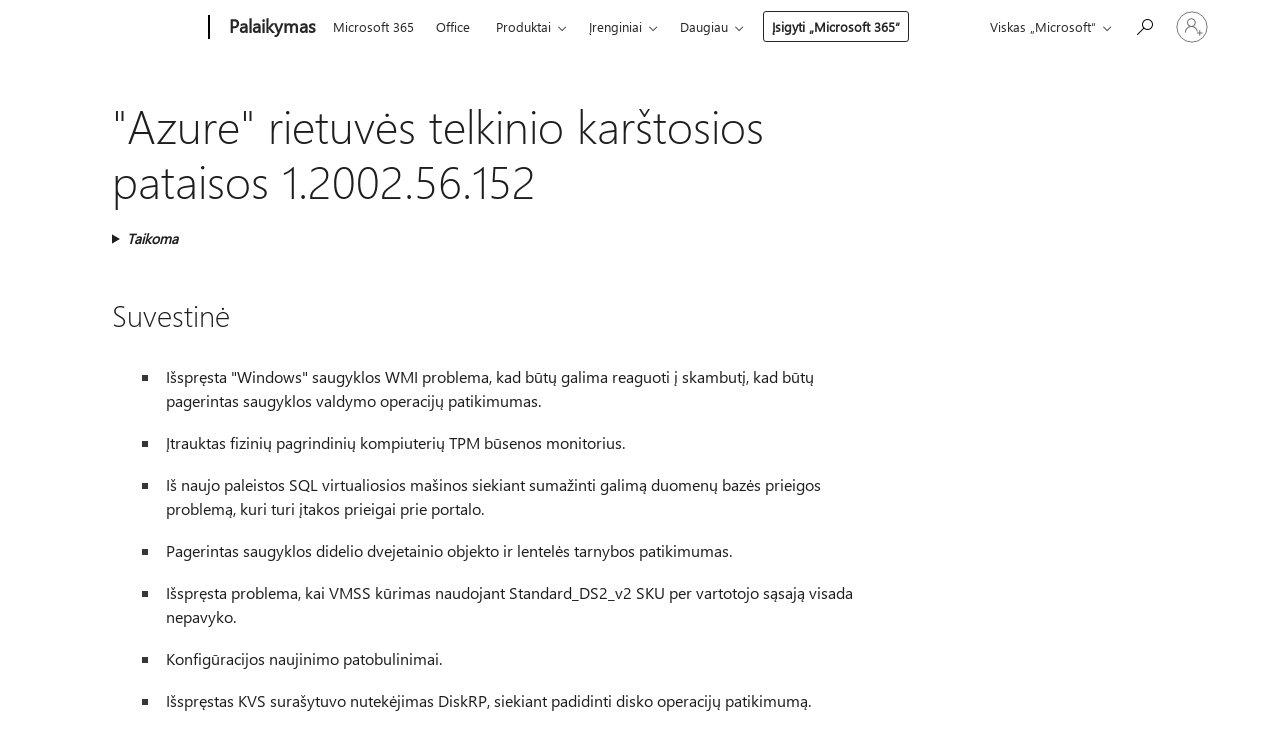

--- FILE ---
content_type: text/html; charset=utf-8
request_url: https://support.microsoft.com/lt-lt/topic/-azure-rietuv%C4%97s-telkinio-kar%C5%A1tosios-pataisos-1-2002-56-152-a7acb97d-df48-3e8c-3069-0d90db21d7de
body_size: 140358
content:

<!DOCTYPE html>
<html lang="lt-LT" dir="ltr">
<head>
	<meta charset="utf-8" />
	<meta name="viewport" content="width=device-width, initial-scale=1.0" />
	<title>&quot;Azure&quot; rietuv&#x117;s telkinio kar&#x161;tosios pataisos 1.2002.56.152 - &#x201E;Microsoft&#x201C; palaikymas</title>
	
	
		<link rel="canonical" href="https://support.microsoft.com/lt-lt/topic/-azure-rietuv%C4%97s-telkinio-kar%C5%A1tosios-pataisos-1-2002-56-152-a7acb97d-df48-3e8c-3069-0d90db21d7de" />

			<link rel="alternate" hreflang="ar-SA" href="https://support.microsoft.com/ar-sa/topic/azure-stack-hub-hotfix-1-2002-56-152-a7acb97d-df48-3e8c-3069-0d90db21d7de" />
			<link rel="alternate" hreflang="bg-BG" href="https://support.microsoft.com/bg-bg/topic/azure-stack-hub-%D0%B3%D0%BE%D1%80%D0%B5%D1%89%D0%B0-%D0%BF%D0%BE%D0%BF%D1%80%D0%B0%D0%B2%D0%BA%D0%B0-1-2002-56-152-a7acb97d-df48-3e8c-3069-0d90db21d7de" />
			<link rel="alternate" hreflang="cs-CZ" href="https://support.microsoft.com/cs-cz/topic/oprava-hotfix-slu%C5%BEby-azure-stack-hub-1-2002-56-152-a7acb97d-df48-3e8c-3069-0d90db21d7de" />
			<link rel="alternate" hreflang="da-DK" href="https://support.microsoft.com/da-dk/topic/hotfix-til-azure-stack-hub-1-2002-56-152-a7acb97d-df48-3e8c-3069-0d90db21d7de" />
			<link rel="alternate" hreflang="de-DE" href="https://support.microsoft.com/de-de/topic/azure-stack-hub-hotfix-1-2002-56-152-a7acb97d-df48-3e8c-3069-0d90db21d7de" />
			<link rel="alternate" hreflang="el-GR" href="https://support.microsoft.com/el-gr/topic/%CE%AC%CE%BC%CE%B5%CF%83%CE%B7-%CE%B5%CF%80%CE%B9%CE%B4%CE%B9%CF%8C%CF%81%CE%B8%CF%89%CF%83%CE%B7-%CE%BA%CE%AD%CE%BD%CF%84%CF%81%CE%BF%CF%85-%CF%83%CF%84%CE%BF%CE%AF%CE%B2%CE%B1%CF%82-azure-1-2002-56-152-a7acb97d-df48-3e8c-3069-0d90db21d7de" />
			<link rel="alternate" hreflang="en-AU" href="https://support.microsoft.com/en-au/topic/azure-stack-hub-hotfix-1-2002-56-152-a7acb97d-df48-3e8c-3069-0d90db21d7de" />
			<link rel="alternate" hreflang="en-GB" href="https://support.microsoft.com/en-gb/topic/azure-stack-hub-hotfix-1-2002-56-152-a7acb97d-df48-3e8c-3069-0d90db21d7de" />
			<link rel="alternate" hreflang="en-US" href="https://support.microsoft.com/en-us/topic/azure-stack-hub-hotfix-1-2002-56-152-a7acb97d-df48-3e8c-3069-0d90db21d7de" />
			<link rel="alternate" hreflang="es-ES" href="https://support.microsoft.com/es-es/topic/azure-stack-hub-hotfix-1-2002-56-152-a7acb97d-df48-3e8c-3069-0d90db21d7de" />
			<link rel="alternate" hreflang="fi-FI" href="https://support.microsoft.com/fi-fi/topic/azure-stack-hub-hotfix-1-2002-56-152-a7acb97d-df48-3e8c-3069-0d90db21d7de" />
			<link rel="alternate" hreflang="fr-FR" href="https://support.microsoft.com/fr-fr/topic/correctif-logiciel-azure-stack-hub-1-2002-56-152-a7acb97d-df48-3e8c-3069-0d90db21d7de" />
			<link rel="alternate" hreflang="he-IL" href="https://support.microsoft.com/he-il/topic/azure-stack-hub-hotfix-1-2002-56-152-a7acb97d-df48-3e8c-3069-0d90db21d7de" />
			<link rel="alternate" hreflang="hr-HR" href="https://support.microsoft.com/hr-hr/topic/hitni-popravak-za-azure-stack-hub-1-2002-56-152-a7acb97d-df48-3e8c-3069-0d90db21d7de" />
			<link rel="alternate" hreflang="hu-HU" href="https://support.microsoft.com/hu-hu/topic/azure-stack-hub-gyorsjav%C3%ADt%C3%A1s-1-2002-56-152-a7acb97d-df48-3e8c-3069-0d90db21d7de" />
			<link rel="alternate" hreflang="id-ID" href="https://support.microsoft.com/id-id/topic/azure-stack-hub-hotfix-1-2002-56-152-a7acb97d-df48-3e8c-3069-0d90db21d7de" />
			<link rel="alternate" hreflang="it-IT" href="https://support.microsoft.com/it-it/topic/azure-stack-hub-hotfix-1-2002-56-152-a7acb97d-df48-3e8c-3069-0d90db21d7de" />
			<link rel="alternate" hreflang="ja-JP" href="https://support.microsoft.com/ja-jp/topic/azure-stack-hub-hotfix-1-2002-56-152-a7acb97d-df48-3e8c-3069-0d90db21d7de" />
			<link rel="alternate" hreflang="ko-KR" href="https://support.microsoft.com/ko-kr/topic/azure-stack-hub-%ED%95%AB%ED%94%BD%EC%8A%A4-1-2002-56-152-a7acb97d-df48-3e8c-3069-0d90db21d7de" />
			<link rel="alternate" hreflang="lt-LT" href="https://support.microsoft.com/lt-lt/topic/-azure-rietuv%C4%97s-telkinio-kar%C5%A1tosios-pataisos-1-2002-56-152-a7acb97d-df48-3e8c-3069-0d90db21d7de" />
			<link rel="alternate" hreflang="lv-LV" href="https://support.microsoft.com/lv-lv/topic/azure-stack-hub-labojumfails-1-2002-56-152-a7acb97d-df48-3e8c-3069-0d90db21d7de" />
			<link rel="alternate" hreflang="nb-NO" href="https://support.microsoft.com/nb-no/topic/azure-stack-hub-hurtigreparasjon-1-2002-56-152-a7acb97d-df48-3e8c-3069-0d90db21d7de" />
			<link rel="alternate" hreflang="nl-NL" href="https://support.microsoft.com/nl-nl/topic/azure-stack-hub-hotfix-1-2002-56-152-a7acb97d-df48-3e8c-3069-0d90db21d7de" />
			<link rel="alternate" hreflang="pl-PL" href="https://support.microsoft.com/pl-pl/topic/poprawka-centrum-stosu-azure-1-2002-56-152-a7acb97d-df48-3e8c-3069-0d90db21d7de" />
			<link rel="alternate" hreflang="pt-BR" href="https://support.microsoft.com/pt-br/topic/hotfix-do-azure-stack-hub-1-2002-56-152-a7acb97d-df48-3e8c-3069-0d90db21d7de" />
			<link rel="alternate" hreflang="pt-PT" href="https://support.microsoft.com/pt-pt/topic/azure-stack-hub-hotfix-1-2002-56-152-a7acb97d-df48-3e8c-3069-0d90db21d7de" />
			<link rel="alternate" hreflang="ro-RO" href="https://support.microsoft.com/ro-ro/topic/remediere-rapid%C4%83-hub-azure-stack-1-2002-56-152-a7acb97d-df48-3e8c-3069-0d90db21d7de" />
			<link rel="alternate" hreflang="ru-RU" href="https://support.microsoft.com/ru-ru/topic/%D0%B8%D1%81%D0%BF%D1%80%D0%B0%D0%B2%D0%BB%D0%B5%D0%BD%D0%B8%D0%B5-azure-stack-hub-1-2002-56-152-a7acb97d-df48-3e8c-3069-0d90db21d7de" />
			<link rel="alternate" hreflang="sk-SK" href="https://support.microsoft.com/sk-sk/topic/r%C3%BDchla-oprava-azure-stack-hub-1-2002-56-152-a7acb97d-df48-3e8c-3069-0d90db21d7de" />
			<link rel="alternate" hreflang="sr-Latn-RS" href="https://support.microsoft.com/sr-latn-rs/topic/hitna-ispravka-za-azure-stack-hub-1-2002-56-152-a7acb97d-df48-3e8c-3069-0d90db21d7de" />
			<link rel="alternate" hreflang="sv-SE" href="https://support.microsoft.com/sv-se/topic/azure-stack-hub-hotfix-1-2002-56-152-a7acb97d-df48-3e8c-3069-0d90db21d7de" />
			<link rel="alternate" hreflang="th-TH" href="https://support.microsoft.com/th-th/topic/azure-stack-hub-hotfix-1-2002-56-152-a7acb97d-df48-3e8c-3069-0d90db21d7de" />
			<link rel="alternate" hreflang="tr-TR" href="https://support.microsoft.com/tr-tr/topic/azure-stack-hub-d%C3%BCzeltmesi-1-2002-56-152-a7acb97d-df48-3e8c-3069-0d90db21d7de" />
			<link rel="alternate" hreflang="uk-UA" href="https://support.microsoft.com/uk-ua/topic/azure-stack-hub-hotfix-1-2002-56-152-a7acb97d-df48-3e8c-3069-0d90db21d7de" />
			<link rel="alternate" hreflang="vi-VN" href="https://support.microsoft.com/vi-vn/topic/azure-stack-hub-hotfix-1-2002-56-152-a7acb97d-df48-3e8c-3069-0d90db21d7de" />
			<link rel="alternate" hreflang="zh-CN" href="https://support.microsoft.com/zh-cn/topic/azure-stack-hub-%E4%BF%AE%E8%A1%A5%E7%A8%8B%E5%BA%8F-1-2002-56-152-a7acb97d-df48-3e8c-3069-0d90db21d7de" />
			<link rel="alternate" hreflang="zh-HK" href="https://support.microsoft.com/zh-hk/topic/azure-stack-hub-hotfix-1-2002-56-152-a7acb97d-df48-3e8c-3069-0d90db21d7de" />
			<link rel="alternate" hreflang="zh-TW" href="https://support.microsoft.com/zh-tw/topic/azure-stack-hub-hotfix-1-2002-56-152-a7acb97d-df48-3e8c-3069-0d90db21d7de" />
	<meta name="awa-articleGuid" content="a7acb97d-df48-3e8c-3069-0d90db21d7de" />
	
	<meta name="description" content="&quot;Azure&quot; rietuv&#x117;s telkinio kar&#x161;tosios pataisos 1.2002.56.152" />
	<meta name="firstPublishedDate" content="2022-09-22" />
	<meta name="lastPublishedDate" content="2022-09-22" />
	<meta name="commitId" content="18e2325e5ad776740506b4079816821f81bafe84" />
	<meta name="schemaName" content="ARTICLE" />
	<meta name="awa-schemaName" content="ARTICLE" />

	
	
	
	
	
	<meta name="search.description" content="&quot;Azure&quot; rietuv&#x117;s telkinio kar&#x161;tosios pataisos 1.2002.56.152" />
	<meta name="search.IsOfficeDoc" content="true" />
	
	
	
	
	<meta name="search.products" content="32d322a8-acae-202d-e9a9-7371dccf381b" />
	
	
	
	<meta name="search.mkt" content="lt-LT" />

	<meta name="ms.product" content="32d322a8-acae-202d-e9a9-7371dccf381b" />
	<meta name="ms.productName" content="Azure Stack Hub" />
	<meta name="ms.lang" content="lt" />
	<meta name="ms.loc" content="LT" />
	<meta name="ms.ocpub.assetID" content="a7acb97d-df48-3e8c-3069-0d90db21d7de" />

	<meta name="awa-kb_id" content="4582983" />
	<meta name="awa-isContactUsAllowed" content="false" />
	<meta name="awa-asst" content="a7acb97d-df48-3e8c-3069-0d90db21d7de" />
	<meta name="awa-pageType" content="Article" />
	



	


<meta name="awa-env" content="Production" />
<meta name="awa-market" content="lt-LT" />
<meta name="awa-contentlang" content="lt" />
<meta name="awa-userFlightingId" content="83a02682-b118-4ea3-a6a2-d40d00d80949" />
<meta name="awa-expid" content="P-R-1753027-1-1;P-R-1087983-1-1;P-E-1693585-C1-3;P-E-1661482-2-3;P-E-1660511-2-3;P-E-1656596-2-5;P-E-1551018-2-8;P-E-1585233-C1-3;P-E-1570667-2-4;P-E-1560750-C1-7;P-E-1554013-C1-6;P-E-1536917-2-5;P-E-1526785-2-5;P-E-1260007-C1-3;P-E-1046152-C1-3;P-R-1545158-1-4;P-R-1426254-2-6;P-R-1392118-1-2;P-R-1245128-2-4;P-R-1235984-2-3;P-R-1211158-1-4;P-R-1150391-2-8;P-R-1150395-2-8;P-R-1150399-2-8;P-R-1150396-2-8;P-R-1150394-2-8;P-R-1150390-2-8;P-R-1150386-2-8;P-R-1146801-1-11;P-R-1141562-1-2;P-R-1141283-2-9;P-R-1136354-4-8;P-R-1119659-1-16;P-R-1119437-1-17;P-R-1116805-2-18;P-R-1116803-2-20;P-R-1114100-1-2;P-R-1100996-2-14;P-R-1096341-2-6;P-R-1089468-1-2;P-R-1085248-1-2;P-R-1033854-4-6;P-R-1029969-4-4;P-R-1020735-7-10;P-R-1018544-4-7;P-R-1009708-2-9;P-R-1005895-2-11;P-R-113175-4-7;P-R-110379-1-7;P-R-107838-1-7;P-R-106524-1-3;P-R-103787-2-5;P-R-101783-1-2;P-R-97577-1-5;P-R-97457-1-10;P-R-94390-1-2;P-R-94360-10-25;P-R-93416-1-3;P-R-90963-2-2;P-R-73296-2-15" />
<meta name="awa-irisId" />
<meta name="awa-origindatacenter" content="Central US" />
<meta name="awa-variationid" content="ECS" />
<meta name="awa-prdct" content="office.com" />
<meta name="awa-stv" content="3.0.0-062faf87e94f17a5abf47aaf3daa0b67e6311923&#x2B;062faf87e94f17a5abf47aaf3daa0b67e6311923" />


 
	<meta name="awa-title" content="&quot;Azure&quot; rietuv&#x117;s telkinio kar&#x161;tosios pataisos 1.2002.56.152 - &#x201E;Microsoft&#x201C; palaikymas" />
	
	<meta name="awa-selfHelpExp" content="railbanner_m365" />
	<meta name="awa-dataBoundary" content="WW" />

	<link rel="stylesheet" href="/css/fonts/site-fonts.css?v=XWcxZPSEmN3tnHWAVMOFsAlPJq7aug49fUGb8saTNjw" />
	<link rel="stylesheet" href="/css/glyphs/glyphs.css?v=VOnvhT441Pay0WAKH5gdcXXigXpiuNbaQcI9DgXyoDE" />

	

    <link rel="dns-prefetch" href="https://aadcdn.msftauth.net" />
    <link rel="preconnect" href="https://aadcdn.msftauth.net" crossorigin=&quot;anonymous&quot; />
    <link rel="dns-prefetch" href="https://browser.events.data.microsoft.com" />
    <link rel="preconnect" href="https://browser.events.data.microsoft.com" crossorigin=&quot;anonymous&quot; />
    <link rel="dns-prefetch" href="https://c.s-microsoft.com" />
    <link rel="preconnect" href="https://c.s-microsoft.com" crossorigin=&quot;anonymous&quot; />
    <link rel="dns-prefetch" href="https://img-prod-cms-rt-microsoft-com.akamaized.net" />
    <link rel="preconnect" href="https://img-prod-cms-rt-microsoft-com.akamaized.net" crossorigin=&quot;anonymous&quot; />
    <link rel="dns-prefetch" href="https://js.monitor.azure.com" />
    <link rel="preconnect" href="https://js.monitor.azure.com" crossorigin=&quot;anonymous&quot; />
    <link rel="dns-prefetch" href="https://logincdn.msauth.net" />
    <link rel="preconnect" href="https://logincdn.msauth.net" crossorigin=&quot;anonymous&quot; />
    <link rel="dns-prefetch" href="https://mem.gfx.ms" />
    <link rel="preconnect" href="https://mem.gfx.ms" crossorigin=&quot;anonymous&quot; />
    <link rel="dns-prefetch" href="https://www.microsoft.com" />
    <link rel="preconnect" href="https://www.microsoft.com" crossorigin=&quot;anonymous&quot; />


	<link rel="stylesheet" href="/css/Article/article.css?v=0L89BVeP4I_vlf3G71MrPYAXM1CtRPw6ZcJwIduUvCA" />
	
	<link rel="stylesheet" href="/css/SearchBox/search-box.css?v=bybwzGBajHicVXspVs540UfV0swW0vCbOmBjBryj9N4" />
	<link rel="stylesheet" href="/css/sitewide/articleCss-overwrite.css?v=D0lQRoIlvFHSQBRTb-gAQ5KkFe8B8NuSoliBjnT5xZ4" />
	
	
	<link rel="stylesheet" href="/css/MeControlCallout/teaching-callout.css?v=690pjf05o15fVEafEpUwgaF8vqVfOkp5wP1Jl9gE99U" />
	
	<noscript>
		<link rel="stylesheet" href="/css/Article/article.noscript.css?v=88-vV8vIkcKpimEKjULkqpt8CxdXf5avAeGxsHgVOO0" />
	</noscript>

	<link rel="stylesheet" href="/css/promotionbanner/promotion-banner.css?v=cAmflE3c6Gw7niTOiMPEie9MY87yDE2mSl3DO7_jZRI" media="none" onload="this.media=&#x27;all&#x27;" /><noscript><link href="/css/promotionbanner/promotion-banner.css?v=cAmflE3c6Gw7niTOiMPEie9MY87yDE2mSl3DO7_jZRI" rel="stylesheet"></noscript>
	
	<link rel="stylesheet" href="/css/ArticleSupportBridge/article-support-bridge.css?v=R_P0TJvD9HoRHQBEdvBR1WhNn7dSbvOYWmVA9taxbpM" media="none" onload="this.media=&#x27;all&#x27;" /><noscript><link href="/css/ArticleSupportBridge/article-support-bridge.css?v=R_P0TJvD9HoRHQBEdvBR1WhNn7dSbvOYWmVA9taxbpM" rel="stylesheet"></noscript>
	<link rel="stylesheet" href="/css/StickyFeedback/sticky-feedback.css?v=cMfNdAUue7NxZUj3dIt_v5DIuzmw9ohJW109iXQpWnI" media="none" onload="this.media=&#x27;all&#x27;" /><noscript><link href="/css/StickyFeedback/sticky-feedback.css?v=cMfNdAUue7NxZUj3dIt_v5DIuzmw9ohJW109iXQpWnI" rel="stylesheet"></noscript>
	<link rel="stylesheet" href="/css/feedback/feedback.css?v=Rkcw_yfLWOMtOcWOljMOiZgymMcrG0GDpo4Lf-TUzPo" media="none" onload="this.media=&#x27;all&#x27;" /><noscript><link href="/css/feedback/feedback.css?v=Rkcw_yfLWOMtOcWOljMOiZgymMcrG0GDpo4Lf-TUzPo" rel="stylesheet"></noscript>
	
	

	<link rel="apple-touch-icon" sizes="180x180" href="/apple-touch-icon.png">
<link rel="icon" type="image/png" sizes="32x32" href="/favicon-32x32.png">
<link rel="icon" type="image/png" sizes="16x16" href="/favicon-16x16.png">


	
        <link rel="stylesheet" href="https://www.microsoft.com/onerfstatics/marketingsites-eus-prod/east-european/shell/_scrf/css/themes=default.device=uplevel_web_pc/63-57d110/c9-be0100/a6-e969ef/43-9f2e7c/82-8b5456/a0-5d3913/4f-460e79/ae-f1ac0c?ver=2.0&amp;_cf=02242021_3231" type="text/css" media="all" />
    

	
	
	<script type="text/javascript">
		var OOGlobal = {
			BaseDomain: location.protocol + "//" + location.host,
			Culture: "lt-LT",
			Language: "lt",
			LCID: "1063",
			IsAuthenticated: "False",
			WebAppUrl: "https://office.com/start",
			GUID: "a7acb97d-df48-3e8c-3069-0d90db21d7de",
			Platform: navigator.platform,
			MixOembedUrl: "https://mix.office.com/oembed/",
			MixWatchUrl: "https://mix.office.com/watch/"
		};
	</script>

	
		


<script type="text/javascript">
	(function () {
		var creativeReady = false;
		var isSilentSignInComplete = false;
		var authInfo = {
			authType: "None",
			puid: "",
			tenantId: "",
			isAdult: true
			};

		var renderPromotion = function (dataBoundary) {
			if (creativeReady && isSilentSignInComplete) {
				window.UcsCreative.renderTemplate({
					partnerId: "7bb7e07d-3e57-4ee3-b78f-26a4292b841a",
					shouldSetUcsMuid: true,
					dataBoundary: dataBoundary,
					attributes: {
						placement: "88000534",
						locale: "lt-lt",
						country: "lt",
						scs_ecsFlightId: "P-R-1753027-1;P-R-1087983-1;P-E-1693585-C1;P-E-1661482-2;P-E-1660511-2;P-E-1656596-2;P-E-1551018-2;P-E-1585233-C1;P-E-1570667-2;P-E-1560750-C1;P-E-1554013-C1;P-E-1536917-2;P-E-1526785-2;P-E-1260007-C1;P-E-1046152-C1;P-R-1545158-1;P-R-1426254-2;P-R-1392118-1;P-R-1245128-2;P-R-1235984-2;P-R-1211158-1;P-R-1150391-2;P-R-1150395-2;P-R-1150399-2;P-R-1150396-2;P-R-1150394-2;P-R-1150390-2;P-R-1150386-2;P-R-1146801-1;P-R-1141562-1;P-R-1141283-2;P-R-1136354-4;P-R-1119659-1;P-R-1119437-1;P-R-1116805-2;P-R-1116803-2;P-R-1114100-1;P-R-1100996-2;P-R-1096341-2;P-R-1089468-1;P-R-1085248-1;P-R-1033854-4;P-R-1029969-4;P-R-1020735-7;P-R-1018544-4;P-R-1009708-2;P-R-1005895-2;P-R-113175-4;P-R-110379-1;P-R-107838-1;P-R-106524-1;P-R-103787-2;P-R-101783-1;P-R-97577-1;P-R-97457-1;P-R-94390-1;P-R-94360-10;P-R-93416-1;P-R-90963-2;P-R-73296-2",
						SCS_promotionCategory: "uhfbuybutton;railbanner_m365",
						articleType: "railbanner_m365",
						operatingSystem: "Mac",
						authType: authInfo.authType,
						PUID: authInfo.puid,
						TenantId: authInfo.tenantId,
                        TOPT: "",
                        AdditionalBannerId: "ucsRailInlineContainer",
					}
				});
			}
		};

		window.document.addEventListener('ucsCreativeRendered', function () {
			if (typeof window.initPromotionLogger !== 'undefined') {
				window.initPromotionLogger();
			}
		});

		window.document.addEventListener('ucsCreativeReady', function () {
			creativeReady = true;
			renderPromotion("WW");
		});

		if (!isSilentSignInComplete) {
			window.document.addEventListener('silentSignInComplete', function (event) {
				if (event.detail && event.detail.puid) {
					authInfo.isAdult = event.detail.isAdult;
					authInfo.authType = event.detail.authType;
					authInfo.puid = event.detail.puid;
					authInfo.tenantId = event.detail.account.tenantId;
				}

				isSilentSignInComplete = true;
				renderPromotion(event.detail.dataBoundary);
			});
		}
	})();
</script>

<script type="text/javascript" defer src="/lib/ucs/dist/ucsCreativeService.js?v=RNwXI4r6IRH1mrd2dPPGZEYOQnUcs8HAddnyceXlw88"></script>
	

	<script>
		if (window.location.search) {
			var params = new URLSearchParams(window.location.search);
			if (params.has('action') && params.get('action') === 'download'){
				params.delete('action');
			}

			history.replaceState({}, '', window.location.pathname + (params.toString() ? '?' + params.toString() : ''));
		}
	</script>


</head>
<body class="supCont ocArticle">
	<div id="ocBodyWrapper">
		

		<div class="ucsUhfContainer"></div>

		
            <div id="headerArea" class="uhf"  data-m='{"cN":"headerArea","cT":"Area_coreuiArea","id":"a1Body","sN":1,"aN":"Body"}'>
                <div id="headerRegion"      data-region-key="headerregion" data-m='{"cN":"headerRegion","cT":"Region_coreui-region","id":"r1a1","sN":1,"aN":"a1"}' >

    <div  id="headerUniversalHeader" data-m='{"cN":"headerUniversalHeader","cT":"Module_coreui-universalheader","id":"m1r1a1","sN":1,"aN":"r1a1"}'  data-module-id="Category|headerRegion|coreui-region|headerUniversalHeader|coreui-universalheader">
        






        <a id="uhfSkipToMain" class="m-skip-to-main" href="javascript:void(0)" data-href="#supArticleContent" tabindex="0" data-m='{"cN":"Skip to content_nonnav","id":"nn1m1r1a1","sN":1,"aN":"m1r1a1"}'>Pereiti prie pagrindinio turinio</a>


<header class="c-uhfh context-uhf no-js c-sgl-stck c-category-header " itemscope="itemscope" data-header-footprint="/SMCConvergence/ContextualHeader-Site, fromService: True"   data-magict="true"   itemtype="http://schema.org/Organization">
    <div class="theme-light js-global-head f-closed  global-head-cont" data-m='{"cN":"Universal Header_cont","cT":"Container","id":"c2m1r1a1","sN":2,"aN":"m1r1a1"}'>
        <div class="c-uhfh-gcontainer-st">
            <button type="button" class="c-action-trigger c-glyph glyph-global-nav-button" aria-label="All Microsoft expand to see list of Microsoft products and services" initialState-label="All Microsoft expand to see list of Microsoft products and services" toggleState-label="Close All Microsoft list" aria-expanded="false" data-m='{"cN":"Mobile menu button_nonnav","id":"nn1c2m1r1a1","sN":1,"aN":"c2m1r1a1"}'></button>
            <button type="button" class="c-action-trigger c-glyph glyph-arrow-htmllegacy c-close-search" aria-label="Uždaryti iešką" aria-expanded="false" data-m='{"cN":"Close Search_nonnav","id":"nn2c2m1r1a1","sN":2,"aN":"c2m1r1a1"}'></button>
                    <a id="uhfLogo" class="c-logo c-sgl-stk-uhfLogo" itemprop="url" href="https://www.microsoft.com" aria-label="Microsoft" data-m='{"cN":"GlobalNav_Logo_cont","cT":"Container","id":"c3c2m1r1a1","sN":3,"aN":"c2m1r1a1"}'>
                        <img alt="" itemprop="logo" class="c-image" src="https://uhf.microsoft.com/images/microsoft/RE1Mu3b.png" role="presentation" aria-hidden="true" />
                        <span itemprop="name" role="presentation" aria-hidden="true">Microsoft</span>
                    </a>
            <div class="f-mobile-title">
                <button type="button" class="c-action-trigger c-glyph glyph-chevron-left" aria-label="Matyti daugiau meniu parinkčių" data-m='{"cN":"Mobile back button_nonnav","id":"nn4c2m1r1a1","sN":4,"aN":"c2m1r1a1"}'></button>
                <span data-global-title="„Microsoft“ pagrindinis puslapis" class="js-mobile-title">Palaikymas</span>
                <button type="button" class="c-action-trigger c-glyph glyph-chevron-right" aria-label="Matyti daugiau meniu parinkčių" data-m='{"cN":"Mobile forward button_nonnav","id":"nn5c2m1r1a1","sN":5,"aN":"c2m1r1a1"}'></button>
            </div>
                    <div class="c-show-pipe x-hidden-vp-mobile-st">
                        <a id="uhfCatLogo" class="c-logo c-cat-logo" href="https://support.microsoft.com/lt-lt" aria-label="Palaikymas" itemprop="url" data-m='{"cN":"CatNav_Palaikymas_nav","id":"n6c2m1r1a1","sN":6,"aN":"c2m1r1a1"}'>
                                <span>Palaikymas</span>
                        </a>
                    </div>
                <div class="cat-logo-button-cont x-hidden">
                        <button type="button" id="uhfCatLogoButton" class="c-cat-logo-button x-hidden" aria-expanded="false" aria-label="Palaikymas" data-m='{"cN":"Palaikymas_nonnav","id":"nn7c2m1r1a1","sN":7,"aN":"c2m1r1a1"}'>
                            Palaikymas
                        </button>
                </div>



                    <nav id="uhf-g-nav" aria-label="Kontekstinis meniu" class="c-uhfh-gnav" data-m='{"cN":"Category nav_cont","cT":"Container","id":"c8c2m1r1a1","sN":8,"aN":"c2m1r1a1"}'>
            <ul class="js-paddle-items">
                    <li class="single-link js-nav-menu x-hidden-none-mobile-vp uhf-menu-item">
                        <a class="c-uhf-nav-link" href="https://support.microsoft.com/lt-lt" data-m='{"cN":"CatNav_Pagrindinis_nav","id":"n1c8c2m1r1a1","sN":1,"aN":"c8c2m1r1a1"}' > Pagrindinis </a>
                    </li>
                                        <li class="single-link js-nav-menu uhf-menu-item">
                            <a id="c-shellmenu_0" class="c-uhf-nav-link" href="https://www.microsoft.com/microsoft-365?ocid=cmmttvzgpuy" data-m='{"id":"n2c8c2m1r1a1","sN":2,"aN":"c8c2m1r1a1"}'>Microsoft 365</a>
                        </li>
                        <li class="single-link js-nav-menu uhf-menu-item">
                            <a id="c-shellmenu_1" class="c-uhf-nav-link" href="https://www.microsoft.com/microsoft-365/microsoft-office?ocid=cmml7tr0rib" data-m='{"id":"n3c8c2m1r1a1","sN":3,"aN":"c8c2m1r1a1"}'>Office</a>
                        </li>
                        <li class="nested-menu uhf-menu-item">
                            <div class="c-uhf-menu js-nav-menu">
                                <button type="button" id="c-shellmenu_2"  aria-expanded="false" data-m='{"id":"nn4c8c2m1r1a1","sN":4,"aN":"c8c2m1r1a1"}'>Produktai</button>

                                <ul class="" data-class-idn="" aria-hidden="true" data-m='{"cT":"Container","id":"c5c8c2m1r1a1","sN":5,"aN":"c8c2m1r1a1"}'>
        <li class="js-nav-menu single-link" data-m='{"cT":"Container","id":"c1c5c8c2m1r1a1","sN":1,"aN":"c5c8c2m1r1a1"}'>
            <a id="c-shellmenu_3" class="js-subm-uhf-nav-link" href="https://support.microsoft.com/lt-lt/microsoft-365" data-m='{"id":"n1c1c5c8c2m1r1a1","sN":1,"aN":"c1c5c8c2m1r1a1"}'>Microsoft 365</a>
            
        </li>
        <li class="js-nav-menu single-link" data-m='{"cT":"Container","id":"c2c5c8c2m1r1a1","sN":2,"aN":"c5c8c2m1r1a1"}'>
            <a id="c-shellmenu_4" class="js-subm-uhf-nav-link" href="https://support.microsoft.com/lt-lt/outlook" data-m='{"id":"n1c2c5c8c2m1r1a1","sN":1,"aN":"c2c5c8c2m1r1a1"}'>Outlook</a>
            
        </li>
        <li class="js-nav-menu single-link" data-m='{"cT":"Container","id":"c3c5c8c2m1r1a1","sN":3,"aN":"c5c8c2m1r1a1"}'>
            <a id="c-shellmenu_5" class="js-subm-uhf-nav-link" href="https://support.microsoft.com/lt-lt/teams" data-m='{"id":"n1c3c5c8c2m1r1a1","sN":1,"aN":"c3c5c8c2m1r1a1"}'>Microsoft Teams</a>
            
        </li>
        <li class="js-nav-menu single-link" data-m='{"cT":"Container","id":"c4c5c8c2m1r1a1","sN":4,"aN":"c5c8c2m1r1a1"}'>
            <a id="c-shellmenu_6" class="js-subm-uhf-nav-link" href="https://support.microsoft.com/lt-lt/onedrive" data-m='{"id":"n1c4c5c8c2m1r1a1","sN":1,"aN":"c4c5c8c2m1r1a1"}'>OneDrive</a>
            
        </li>
        <li class="js-nav-menu single-link" data-m='{"cT":"Container","id":"c5c5c8c2m1r1a1","sN":5,"aN":"c5c8c2m1r1a1"}'>
            <a id="c-shellmenu_7" class="js-subm-uhf-nav-link" href="https://support.microsoft.com/lt-lt/microsoft-copilot" data-m='{"id":"n1c5c5c8c2m1r1a1","sN":1,"aN":"c5c5c8c2m1r1a1"}'>Microsoft Copilot</a>
            
        </li>
        <li class="js-nav-menu single-link" data-m='{"cT":"Container","id":"c6c5c8c2m1r1a1","sN":6,"aN":"c5c8c2m1r1a1"}'>
            <a id="c-shellmenu_8" class="js-subm-uhf-nav-link" href="https://support.microsoft.com/lt-lt/onenote" data-m='{"id":"n1c6c5c8c2m1r1a1","sN":1,"aN":"c6c5c8c2m1r1a1"}'>OneNote</a>
            
        </li>
        <li class="js-nav-menu single-link" data-m='{"cT":"Container","id":"c7c5c8c2m1r1a1","sN":7,"aN":"c5c8c2m1r1a1"}'>
            <a id="c-shellmenu_9" class="js-subm-uhf-nav-link" href="https://support.microsoft.com/lt-lt/windows" data-m='{"id":"n1c7c5c8c2m1r1a1","sN":1,"aN":"c7c5c8c2m1r1a1"}'>Windows</a>
            
        </li>
        <li class="js-nav-menu single-link" data-m='{"cT":"Container","id":"c8c5c8c2m1r1a1","sN":8,"aN":"c5c8c2m1r1a1"}'>
            <a id="c-shellmenu_10" class="js-subm-uhf-nav-link" href="https://support.microsoft.com/lt-lt/all-products" data-m='{"id":"n1c8c5c8c2m1r1a1","sN":1,"aN":"c8c5c8c2m1r1a1"}'>daugiau...</a>
            
        </li>
                                                    
                                </ul>
                            </div>
                        </li>                        <li class="nested-menu uhf-menu-item">
                            <div class="c-uhf-menu js-nav-menu">
                                <button type="button" id="c-shellmenu_11"  aria-expanded="false" data-m='{"id":"nn6c8c2m1r1a1","sN":6,"aN":"c8c2m1r1a1"}'>Įrenginiai</button>

                                <ul class="" data-class-idn="" aria-hidden="true" data-m='{"cT":"Container","id":"c7c8c2m1r1a1","sN":7,"aN":"c8c2m1r1a1"}'>
        <li class="js-nav-menu single-link" data-m='{"cT":"Container","id":"c1c7c8c2m1r1a1","sN":1,"aN":"c7c8c2m1r1a1"}'>
            <a id="c-shellmenu_12" class="js-subm-uhf-nav-link" href="https://support.microsoft.com/lt-lt/surface" data-m='{"id":"n1c1c7c8c2m1r1a1","sN":1,"aN":"c1c7c8c2m1r1a1"}'>Surface</a>
            
        </li>
        <li class="js-nav-menu single-link" data-m='{"cT":"Container","id":"c2c7c8c2m1r1a1","sN":2,"aN":"c7c8c2m1r1a1"}'>
            <a id="c-shellmenu_13" class="js-subm-uhf-nav-link" href="https://support.microsoft.com/lt-lt/pc-accessories" data-m='{"id":"n1c2c7c8c2m1r1a1","sN":1,"aN":"c2c7c8c2m1r1a1"}'>Kompiuterių priedai</a>
            
        </li>
        <li class="js-nav-menu single-link" data-m='{"cT":"Container","id":"c3c7c8c2m1r1a1","sN":3,"aN":"c7c8c2m1r1a1"}'>
            <a id="c-shellmenu_14" class="js-subm-uhf-nav-link" href="https://support.xbox.com/" data-m='{"id":"n1c3c7c8c2m1r1a1","sN":1,"aN":"c3c7c8c2m1r1a1"}'>Xbox</a>
            
        </li>
        <li class="js-nav-menu single-link" data-m='{"cT":"Container","id":"c4c7c8c2m1r1a1","sN":4,"aN":"c7c8c2m1r1a1"}'>
            <a id="c-shellmenu_15" class="js-subm-uhf-nav-link" href="https://support.xbox.com/help/games-apps/my-games-apps/all-about-pc-gaming" data-m='{"id":"n1c4c7c8c2m1r1a1","sN":1,"aN":"c4c7c8c2m1r1a1"}'>PC žaidimai</a>
            
        </li>
        <li class="js-nav-menu single-link" data-m='{"cT":"Container","id":"c5c7c8c2m1r1a1","sN":5,"aN":"c7c8c2m1r1a1"}'>
            <a id="c-shellmenu_16" class="js-subm-uhf-nav-link" href="https://docs.microsoft.com/hololens/" data-m='{"id":"n1c5c7c8c2m1r1a1","sN":1,"aN":"c5c7c8c2m1r1a1"}'>HoloLens</a>
            
        </li>
        <li class="js-nav-menu single-link" data-m='{"cT":"Container","id":"c6c7c8c2m1r1a1","sN":6,"aN":"c7c8c2m1r1a1"}'>
            <a id="c-shellmenu_17" class="js-subm-uhf-nav-link" href="https://learn.microsoft.com/surface-hub/" data-m='{"id":"n1c6c7c8c2m1r1a1","sN":1,"aN":"c6c7c8c2m1r1a1"}'>Surface Hub</a>
            
        </li>
        <li class="js-nav-menu single-link" data-m='{"cT":"Container","id":"c7c7c8c2m1r1a1","sN":7,"aN":"c7c8c2m1r1a1"}'>
            <a id="c-shellmenu_18" class="js-subm-uhf-nav-link" href="https://support.microsoft.com/lt-lt/warranty" data-m='{"id":"n1c7c7c8c2m1r1a1","sN":1,"aN":"c7c7c8c2m1r1a1"}'>Aparatūros garantijos</a>
            
        </li>
                                                    
                                </ul>
                            </div>
                        </li>                        <li class="nested-menu uhf-menu-item">
                            <div class="c-uhf-menu js-nav-menu">
                                <button type="button" id="c-shellmenu_19"  aria-expanded="false" data-m='{"id":"nn8c8c2m1r1a1","sN":8,"aN":"c8c2m1r1a1"}'>Paskyros &amp; atsiskaitymas</button>

                                <ul class="" data-class-idn="" aria-hidden="true" data-m='{"cT":"Container","id":"c9c8c2m1r1a1","sN":9,"aN":"c8c2m1r1a1"}'>
        <li class="js-nav-menu single-link" data-m='{"cT":"Container","id":"c1c9c8c2m1r1a1","sN":1,"aN":"c9c8c2m1r1a1"}'>
            <a id="c-shellmenu_20" class="js-subm-uhf-nav-link" href="https://support.microsoft.com/lt-lt/account" data-m='{"id":"n1c1c9c8c2m1r1a1","sN":1,"aN":"c1c9c8c2m1r1a1"}'>Paskyra</a>
            
        </li>
        <li class="js-nav-menu single-link" data-m='{"cT":"Container","id":"c2c9c8c2m1r1a1","sN":2,"aN":"c9c8c2m1r1a1"}'>
            <a id="c-shellmenu_21" class="js-subm-uhf-nav-link" href="https://support.microsoft.com/lt-lt/microsoft-store-and-billing" data-m='{"id":"n1c2c9c8c2m1r1a1","sN":1,"aN":"c2c9c8c2m1r1a1"}'>„Microsoft Store“ &amp; atsiskaitymas</a>
            
        </li>
                                                    
                                </ul>
                            </div>
                        </li>                        <li class="nested-menu uhf-menu-item">
                            <div class="c-uhf-menu js-nav-menu">
                                <button type="button" id="c-shellmenu_22"  aria-expanded="false" data-m='{"id":"nn10c8c2m1r1a1","sN":10,"aN":"c8c2m1r1a1"}'>Ištekliai</button>

                                <ul class="" data-class-idn="" aria-hidden="true" data-m='{"cT":"Container","id":"c11c8c2m1r1a1","sN":11,"aN":"c8c2m1r1a1"}'>
        <li class="js-nav-menu single-link" data-m='{"cT":"Container","id":"c1c11c8c2m1r1a1","sN":1,"aN":"c11c8c2m1r1a1"}'>
            <a id="c-shellmenu_23" class="js-subm-uhf-nav-link" href="https://support.microsoft.com/lt-lt/whats-new" data-m='{"id":"n1c1c11c8c2m1r1a1","sN":1,"aN":"c1c11c8c2m1r1a1"}'>Kas nauja</a>
            
        </li>
        <li class="js-nav-menu single-link" data-m='{"cT":"Container","id":"c2c11c8c2m1r1a1","sN":2,"aN":"c11c8c2m1r1a1"}'>
            <a id="c-shellmenu_24" class="js-subm-uhf-nav-link" href="https://answers.microsoft.com/lang" data-m='{"id":"n1c2c11c8c2m1r1a1","sN":1,"aN":"c2c11c8c2m1r1a1"}'>Bendruomenės forumai</a>
            
        </li>
        <li class="js-nav-menu single-link" data-m='{"cT":"Container","id":"c3c11c8c2m1r1a1","sN":3,"aN":"c11c8c2m1r1a1"}'>
            <a id="c-shellmenu_25" class="js-subm-uhf-nav-link" href="https://portal.office.com/AdminPortal#/support" data-m='{"id":"n1c3c11c8c2m1r1a1","sN":1,"aN":"c3c11c8c2m1r1a1"}'>„Microsoft 365“ administratoriai</a>
            
        </li>
        <li class="js-nav-menu single-link" data-m='{"cT":"Container","id":"c4c11c8c2m1r1a1","sN":4,"aN":"c11c8c2m1r1a1"}'>
            <a id="c-shellmenu_26" class="js-subm-uhf-nav-link" href="https://go.microsoft.com/fwlink/?linkid=2224585" data-m='{"id":"n1c4c11c8c2m1r1a1","sN":1,"aN":"c4c11c8c2m1r1a1"}'>Smulkiojo verslo portalas</a>
            
        </li>
        <li class="js-nav-menu single-link" data-m='{"cT":"Container","id":"c5c11c8c2m1r1a1","sN":5,"aN":"c11c8c2m1r1a1"}'>
            <a id="c-shellmenu_27" class="js-subm-uhf-nav-link" href="https://developer.microsoft.com/" data-m='{"id":"n1c5c11c8c2m1r1a1","sN":1,"aN":"c5c11c8c2m1r1a1"}'>Kūrėjas</a>
            
        </li>
        <li class="js-nav-menu single-link" data-m='{"cT":"Container","id":"c6c11c8c2m1r1a1","sN":6,"aN":"c11c8c2m1r1a1"}'>
            <a id="c-shellmenu_28" class="js-subm-uhf-nav-link" href="https://support.microsoft.com/lt-lt/education" data-m='{"id":"n1c6c11c8c2m1r1a1","sN":1,"aN":"c6c11c8c2m1r1a1"}'>Švietimas</a>
            
        </li>
        <li class="js-nav-menu single-link" data-m='{"cT":"Container","id":"c7c11c8c2m1r1a1","sN":7,"aN":"c11c8c2m1r1a1"}'>
            <a id="c-shellmenu_29" class="js-subm-uhf-nav-link" href="https://www.microsoft.com/reportascam/" data-m='{"id":"n1c7c11c8c2m1r1a1","sN":1,"aN":"c7c11c8c2m1r1a1"}'>Pranešimas apie palaikymo sukčius</a>
            
        </li>
        <li class="js-nav-menu single-link" data-m='{"cT":"Container","id":"c8c11c8c2m1r1a1","sN":8,"aN":"c11c8c2m1r1a1"}'>
            <a id="c-shellmenu_30" class="js-subm-uhf-nav-link" href="https://support.microsoft.com/lt-lt/surface/cbc47825-19b9-4786-8088-eb9963d780d3" data-m='{"id":"n1c8c11c8c2m1r1a1","sN":1,"aN":"c8c11c8c2m1r1a1"}'>Produkto sauga</a>
            
        </li>
                                                    
                                </ul>
                            </div>
                        </li>

                <li id="overflow-menu" class="overflow-menu x-hidden uhf-menu-item">
                        <div class="c-uhf-menu js-nav-menu">
        <button data-m='{"pid":"Daugiau","id":"nn12c8c2m1r1a1","sN":12,"aN":"c8c2m1r1a1"}' type="button" aria-label="Daugiau" aria-expanded="false">Daugiau</button>
        <ul id="overflow-menu-list" aria-hidden="true" class="overflow-menu-list">
        </ul>
    </div>

                </li>
                                    <li class="single-link js-nav-menu" id="c-uhf-nav-cta">
                        <a id="buyInstallButton" class="c-uhf-nav-link" href="https://go.microsoft.com/fwlink/?linkid=849747" data-m='{"cN":"CatNav_cta_Įsigyti „Microsoft 365“_nav","id":"n13c8c2m1r1a1","sN":13,"aN":"c8c2m1r1a1"}'>Įsigyti „Microsoft 365“</a>
                    </li>
            </ul>
            
        </nav>


            <div class="c-uhfh-actions" data-m='{"cN":"Header actions_cont","cT":"Container","id":"c9c2m1r1a1","sN":9,"aN":"c2m1r1a1"}'>
                <div class="wf-menu">        <nav id="uhf-c-nav" aria-label="Visi „Microsoft“ meniu" data-m='{"cN":"GlobalNav_cont","cT":"Container","id":"c1c9c2m1r1a1","sN":1,"aN":"c9c2m1r1a1"}'>
            <ul class="js-paddle-items">
                <li>
                    <div class="c-uhf-menu js-nav-menu">
                        <button type="button" class="c-button-logo all-ms-nav" aria-expanded="false" data-m='{"cN":"GlobalNav_More_nonnav","id":"nn1c1c9c2m1r1a1","sN":1,"aN":"c1c9c2m1r1a1"}'> <span>Viskas „Microsoft“</span></button>
                        <ul class="f-multi-column f-multi-column-6" aria-hidden="true" data-m='{"cN":"More_cont","cT":"Container","id":"c2c1c9c2m1r1a1","sN":2,"aN":"c1c9c2m1r1a1"}'>
                                    <li class="c-w0-contr">
            <h2 class="c-uhf-sronly">Global</h2>
            <ul class="c-w0">
        <li class="js-nav-menu single-link" data-m='{"cN":"M365_cont","cT":"Container","id":"c1c2c1c9c2m1r1a1","sN":1,"aN":"c2c1c9c2m1r1a1"}'>
            <a id="shellmenu_31" class="js-subm-uhf-nav-link" href="https://www.microsoft.com/microsoft-365" data-m='{"cN":"W0Nav_M365_nav","id":"n1c1c2c1c9c2m1r1a1","sN":1,"aN":"c1c2c1c9c2m1r1a1"}'>Microsoft 365</a>
            
        </li>
        <li class="js-nav-menu single-link" data-m='{"cN":"Teams_cont","cT":"Container","id":"c2c2c1c9c2m1r1a1","sN":2,"aN":"c2c1c9c2m1r1a1"}'>
            <a id="l0_Teams" class="js-subm-uhf-nav-link" href="https://www.microsoft.com/microsoft-teams/group-chat-software" data-m='{"cN":"W0Nav_Teams_nav","id":"n1c2c2c1c9c2m1r1a1","sN":1,"aN":"c2c2c1c9c2m1r1a1"}'>Teams</a>
            
        </li>
        <li class="js-nav-menu single-link" data-m='{"cN":"Copilot_cont","cT":"Container","id":"c3c2c1c9c2m1r1a1","sN":3,"aN":"c2c1c9c2m1r1a1"}'>
            <a id="shellmenu_33" class="js-subm-uhf-nav-link" href="https://copilot.microsoft.com/" data-m='{"cN":"W0Nav_Copilot_nav","id":"n1c3c2c1c9c2m1r1a1","sN":1,"aN":"c3c2c1c9c2m1r1a1"}'>Copilot</a>
            
        </li>
        <li class="js-nav-menu single-link" data-m='{"cN":"Windows_cont","cT":"Container","id":"c4c2c1c9c2m1r1a1","sN":4,"aN":"c2c1c9c2m1r1a1"}'>
            <a id="shellmenu_34" class="js-subm-uhf-nav-link" href="https://www.microsoft.com/lt-lt/windows/" data-m='{"cN":"W0Nav_Windows_nav","id":"n1c4c2c1c9c2m1r1a1","sN":1,"aN":"c4c2c1c9c2m1r1a1"}'>Windows</a>
            
        </li>
        <li class="js-nav-menu single-link" data-m='{"cN":"Surface_cont","cT":"Container","id":"c5c2c1c9c2m1r1a1","sN":5,"aN":"c2c1c9c2m1r1a1"}'>
            <a id="shellmenu_35" class="js-subm-uhf-nav-link" href="https://www.microsoft.com/surface" data-m='{"cN":"W0Nav_Surface_nav","id":"n1c5c2c1c9c2m1r1a1","sN":1,"aN":"c5c2c1c9c2m1r1a1"}'>Surface</a>
            
        </li>
        <li class="js-nav-menu single-link" data-m='{"cN":"Xbox_cont","cT":"Container","id":"c6c2c1c9c2m1r1a1","sN":6,"aN":"c2c1c9c2m1r1a1"}'>
            <a id="shellmenu_36" class="js-subm-uhf-nav-link" href="https://www.xbox.com/" data-m='{"cN":"W0Nav_Xbox_nav","id":"n1c6c2c1c9c2m1r1a1","sN":1,"aN":"c6c2c1c9c2m1r1a1"}'>Xbox</a>
            
        </li>
        <li class="js-nav-menu single-link" data-m='{"cN":"Support_cont","cT":"Container","id":"c7c2c1c9c2m1r1a1","sN":7,"aN":"c2c1c9c2m1r1a1"}'>
            <a id="l1_support" class="js-subm-uhf-nav-link" href="https://support.microsoft.com/lt-lt" data-m='{"cN":"W0Nav_Support_nav","id":"n1c7c2c1c9c2m1r1a1","sN":1,"aN":"c7c2c1c9c2m1r1a1"}'>Palaikymas</a>
            
        </li>
            </ul>
        </li>

<li class="f-sub-menu js-nav-menu nested-menu" data-m='{"cT":"Container","id":"c8c2c1c9c2m1r1a1","sN":8,"aN":"c2c1c9c2m1r1a1"}'>

    <span id="uhf-navspn-shellmenu_39-span" style="display:none"   f-multi-parent="true" aria-expanded="false" data-m='{"id":"nn1c8c2c1c9c2m1r1a1","sN":1,"aN":"c8c2c1c9c2m1r1a1"}'>Programinė įranga</span>
    <button id="uhf-navbtn-shellmenu_39-button" type="button"   f-multi-parent="true" aria-expanded="false" data-m='{"id":"nn2c8c2c1c9c2m1r1a1","sN":2,"aN":"c8c2c1c9c2m1r1a1"}'>Programinė įranga</button>
    <ul aria-hidden="true" aria-labelledby="uhf-navspn-shellmenu_39-span">
        <li class="js-nav-menu single-link" data-m='{"cN":"More_Software_WindowsApps_cont","cT":"Container","id":"c3c8c2c1c9c2m1r1a1","sN":3,"aN":"c8c2c1c9c2m1r1a1"}'>
            <a id="shellmenu_40" class="js-subm-uhf-nav-link" href="https://apps.microsoft.com/home" data-m='{"cN":"GlobalNav_More_Software_WindowsApps_nav","id":"n1c3c8c2c1c9c2m1r1a1","sN":1,"aN":"c3c8c2c1c9c2m1r1a1"}'>„Windows“ programėlės</a>
            
        </li>
        <li class="js-nav-menu single-link" data-m='{"cN":"More_Software_OneDrive_cont","cT":"Container","id":"c4c8c2c1c9c2m1r1a1","sN":4,"aN":"c8c2c1c9c2m1r1a1"}'>
            <a id="shellmenu_41" class="js-subm-uhf-nav-link" href="https://www.microsoft.com/lt-lt/microsoft-365/onedrive/online-cloud-storage" data-m='{"cN":"GlobalNav_More_Software_OneDrive_nav","id":"n1c4c8c2c1c9c2m1r1a1","sN":1,"aN":"c4c8c2c1c9c2m1r1a1"}'>„OneDrive“</a>
            
        </li>
        <li class="js-nav-menu single-link" data-m='{"cN":"More_Software_Outlook_cont","cT":"Container","id":"c5c8c2c1c9c2m1r1a1","sN":5,"aN":"c8c2c1c9c2m1r1a1"}'>
            <a id="shellmenu_42" class="js-subm-uhf-nav-link" href="https://www.microsoft.com/lt-lt/microsoft-365/outlook/email-and-calendar-software-microsoft-outlook" data-m='{"cN":"GlobalNav_More_Software_Outlook_nav","id":"n1c5c8c2c1c9c2m1r1a1","sN":1,"aN":"c5c8c2c1c9c2m1r1a1"}'>Outlook</a>
            
        </li>
        <li class="js-nav-menu single-link" data-m='{"cN":"More_Software_OneNote_cont","cT":"Container","id":"c6c8c2c1c9c2m1r1a1","sN":6,"aN":"c8c2c1c9c2m1r1a1"}'>
            <a id="shellmenu_43" class="js-subm-uhf-nav-link" href="https://www.microsoft.com/lt-lt/microsoft-365/onenote/digital-note-taking-app" data-m='{"cN":"GlobalNav_More_Software_OneNote_nav","id":"n1c6c8c2c1c9c2m1r1a1","sN":1,"aN":"c6c8c2c1c9c2m1r1a1"}'>„OneNote“</a>
            
        </li>
        <li class="js-nav-menu single-link" data-m='{"cN":"More_Software_Microsoft Teams_cont","cT":"Container","id":"c7c8c2c1c9c2m1r1a1","sN":7,"aN":"c8c2c1c9c2m1r1a1"}'>
            <a id="shellmenu_44" class="js-subm-uhf-nav-link" href="https://www.microsoft.com/lt-lt/microsoft-teams/group-chat-software" data-m='{"cN":"GlobalNav_More_Software_Microsoft Teams_nav","id":"n1c7c8c2c1c9c2m1r1a1","sN":1,"aN":"c7c8c2c1c9c2m1r1a1"}'>„Microsoft Teams“</a>
            
        </li>
    </ul>
    
</li>
<li class="f-sub-menu js-nav-menu nested-menu" data-m='{"cN":"PCsAndDevices_cont","cT":"Container","id":"c9c2c1c9c2m1r1a1","sN":9,"aN":"c2c1c9c2m1r1a1"}'>

    <span id="uhf-navspn-shellmenu_45-span" style="display:none"   f-multi-parent="true" aria-expanded="false" data-m='{"cN":"GlobalNav_PCsAndDevices_nonnav","id":"nn1c9c2c1c9c2m1r1a1","sN":1,"aN":"c9c2c1c9c2m1r1a1"}'>Kompiuteriai ir įrenginiai</span>
    <button id="uhf-navbtn-shellmenu_45-button" type="button"   f-multi-parent="true" aria-expanded="false" data-m='{"cN":"GlobalNav_PCsAndDevices_nonnav","id":"nn2c9c2c1c9c2m1r1a1","sN":2,"aN":"c9c2c1c9c2m1r1a1"}'>Kompiuteriai ir įrenginiai</button>
    <ul aria-hidden="true" aria-labelledby="uhf-navspn-shellmenu_45-span">
        <li class="js-nav-menu single-link" data-m='{"cN":"More_PCsAndDevices_Accessories_cont","cT":"Container","id":"c3c9c2c1c9c2m1r1a1","sN":3,"aN":"c9c2c1c9c2m1r1a1"}'>
            <a id="shellmenu_46" class="js-subm-uhf-nav-link" href="https://www.microsoft.com/en-us/store/b/accessories?icid=CNavDevicesAccessories" data-m='{"cN":"GlobalNav_More_PCsAndDevices_Accessories_nav","id":"n1c3c9c2c1c9c2m1r1a1","sN":1,"aN":"c3c9c2c1c9c2m1r1a1"}'>Accessories</a>
            
        </li>
    </ul>
    
</li>
<li class="f-sub-menu js-nav-menu nested-menu" data-m='{"cT":"Container","id":"c10c2c1c9c2m1r1a1","sN":10,"aN":"c2c1c9c2m1r1a1"}'>

    <span id="uhf-navspn-shellmenu_47-span" style="display:none"   f-multi-parent="true" aria-expanded="false" data-m='{"id":"nn1c10c2c1c9c2m1r1a1","sN":1,"aN":"c10c2c1c9c2m1r1a1"}'>Pramogos</span>
    <button id="uhf-navbtn-shellmenu_47-button" type="button"   f-multi-parent="true" aria-expanded="false" data-m='{"id":"nn2c10c2c1c9c2m1r1a1","sN":2,"aN":"c10c2c1c9c2m1r1a1"}'>Pramogos</button>
    <ul aria-hidden="true" aria-labelledby="uhf-navspn-shellmenu_47-span">
        <li class="js-nav-menu single-link" data-m='{"cN":"More_Entertainment_PCGames_cont","cT":"Container","id":"c3c10c2c1c9c2m1r1a1","sN":3,"aN":"c10c2c1c9c2m1r1a1"}'>
            <a id="shellmenu_48" class="js-subm-uhf-nav-link" href="https://apps.microsoft.com/games?hl=lt-LT&amp;gl=LT&amp;icid=DSM_All_PCGames" data-m='{"cN":"GlobalNav_More_Entertainment_PCGames_nav","id":"n1c3c10c2c1c9c2m1r1a1","sN":1,"aN":"c3c10c2c1c9c2m1r1a1"}'>Kompiuteriniai žaidimai</a>
            
        </li>
    </ul>
    
</li>
<li class="f-sub-menu js-nav-menu nested-menu" data-m='{"cT":"Container","id":"c11c2c1c9c2m1r1a1","sN":11,"aN":"c2c1c9c2m1r1a1"}'>

    <span id="uhf-navspn-shellmenu_49-span" style="display:none"   f-multi-parent="true" aria-expanded="false" data-m='{"id":"nn1c11c2c1c9c2m1r1a1","sN":1,"aN":"c11c2c1c9c2m1r1a1"}'>Verslui</span>
    <button id="uhf-navbtn-shellmenu_49-button" type="button"   f-multi-parent="true" aria-expanded="false" data-m='{"id":"nn2c11c2c1c9c2m1r1a1","sN":2,"aN":"c11c2c1c9c2m1r1a1"}'>Verslui</button>
    <ul aria-hidden="true" aria-labelledby="uhf-navspn-shellmenu_49-span">
        <li class="js-nav-menu single-link" data-m='{"cN":"More_Business_AI_cont","cT":"Container","id":"c3c11c2c1c9c2m1r1a1","sN":3,"aN":"c11c2c1c9c2m1r1a1"}'>
            <a id="shellmenu_50" class="js-subm-uhf-nav-link" href="https://www.microsoft.com/lt-lt/ai?icid=DSM_All_AI" data-m='{"cN":"GlobalNav_More_Business_AI_nav","id":"n1c3c11c2c1c9c2m1r1a1","sN":1,"aN":"c3c11c2c1c9c2m1r1a1"}'>„Microsoft“ dirbtinis intelektas</a>
            
        </li>
        <li class="js-nav-menu single-link" data-m='{"cN":"More_Business_Microsoft Security_cont","cT":"Container","id":"c4c11c2c1c9c2m1r1a1","sN":4,"aN":"c11c2c1c9c2m1r1a1"}'>
            <a id="shellmenu_51" class="js-subm-uhf-nav-link" href="https://www.microsoft.com/security" data-m='{"cN":"GlobalNav_More_Business_Microsoft Security_nav","id":"n1c4c11c2c1c9c2m1r1a1","sN":1,"aN":"c4c11c2c1c9c2m1r1a1"}'>„Microsoft“ sauga</a>
            
        </li>
        <li class="js-nav-menu single-link" data-m='{"cN":"More_DeveloperAndIT_Azure_cont","cT":"Container","id":"c5c11c2c1c9c2m1r1a1","sN":5,"aN":"c11c2c1c9c2m1r1a1"}'>
            <a id="shellmenu_52" class="js-subm-uhf-nav-link" href="https://azure.microsoft.com/" data-m='{"cN":"GlobalNav_More_DeveloperAndIT_Azure_nav","id":"n1c5c11c2c1c9c2m1r1a1","sN":1,"aN":"c5c11c2c1c9c2m1r1a1"}'>„Azure”</a>
            
        </li>
        <li class="js-nav-menu single-link" data-m='{"cN":"More_Business_MicrosoftDynamics365_cont","cT":"Container","id":"c6c11c2c1c9c2m1r1a1","sN":6,"aN":"c11c2c1c9c2m1r1a1"}'>
            <a id="shellmenu_53" class="js-subm-uhf-nav-link" href="https://dynamics.microsoft.com/" data-m='{"cN":"GlobalNav_More_Business_MicrosoftDynamics365_nav","id":"n1c6c11c2c1c9c2m1r1a1","sN":1,"aN":"c6c11c2c1c9c2m1r1a1"}'>„Dynamics 365“</a>
            
        </li>
        <li class="js-nav-menu single-link" data-m='{"cN":"More_Business_Microsoft365forbusiness_cont","cT":"Container","id":"c7c11c2c1c9c2m1r1a1","sN":7,"aN":"c11c2c1c9c2m1r1a1"}'>
            <a id="shellmenu_54" class="js-subm-uhf-nav-link" href="https://www.microsoft.com/microsoft-365/business" data-m='{"cN":"GlobalNav_More_Business_Microsoft365forbusiness_nav","id":"n1c7c11c2c1c9c2m1r1a1","sN":1,"aN":"c7c11c2c1c9c2m1r1a1"}'>„Microsoft 365“ verslui</a>
            
        </li>
        <li class="js-nav-menu single-link" data-m='{"cN":"More_Business_MicrosoftPowerPlatform_cont","cT":"Container","id":"c8c11c2c1c9c2m1r1a1","sN":8,"aN":"c11c2c1c9c2m1r1a1"}'>
            <a id="shellmenu_55" class="js-subm-uhf-nav-link" href="https://powerplatform.microsoft.com/" data-m='{"cN":"GlobalNav_More_Business_MicrosoftPowerPlatform_nav","id":"n1c8c11c2c1c9c2m1r1a1","sN":1,"aN":"c8c11c2c1c9c2m1r1a1"}'>„Microsoft Power Platform“</a>
            
        </li>
        <li class="js-nav-menu single-link" data-m='{"cN":"More_Business_Windows365_cont","cT":"Container","id":"c9c11c2c1c9c2m1r1a1","sN":9,"aN":"c11c2c1c9c2m1r1a1"}'>
            <a id="shellmenu_56" class="js-subm-uhf-nav-link" href="https://www.microsoft.com/windows-365" data-m='{"cN":"GlobalNav_More_Business_Windows365_nav","id":"n1c9c11c2c1c9c2m1r1a1","sN":1,"aN":"c9c11c2c1c9c2m1r1a1"}'>Windows 365</a>
            
        </li>
    </ul>
    
</li>
<li class="f-sub-menu js-nav-menu nested-menu" data-m='{"cT":"Container","id":"c12c2c1c9c2m1r1a1","sN":12,"aN":"c2c1c9c2m1r1a1"}'>

    <span id="uhf-navspn-shellmenu_57-span" style="display:none"   f-multi-parent="true" aria-expanded="false" data-m='{"id":"nn1c12c2c1c9c2m1r1a1","sN":1,"aN":"c12c2c1c9c2m1r1a1"}'>Kūrėjas ir IT
</span>
    <button id="uhf-navbtn-shellmenu_57-button" type="button"   f-multi-parent="true" aria-expanded="false" data-m='{"id":"nn2c12c2c1c9c2m1r1a1","sN":2,"aN":"c12c2c1c9c2m1r1a1"}'>Kūrėjas ir IT
</button>
    <ul aria-hidden="true" aria-labelledby="uhf-navspn-shellmenu_57-span">
        <li class="js-nav-menu single-link" data-m='{"cN":"More_DeveloperAndIT_MicrosoftDeveloper_cont","cT":"Container","id":"c3c12c2c1c9c2m1r1a1","sN":3,"aN":"c12c2c1c9c2m1r1a1"}'>
            <a id="shellmenu_58" class="js-subm-uhf-nav-link" href="https://developer.microsoft.com/en-us/?icid=DSM_All_Developper" data-m='{"cN":"GlobalNav_More_DeveloperAndIT_MicrosoftDeveloper_nav","id":"n1c3c12c2c1c9c2m1r1a1","sN":1,"aN":"c3c12c2c1c9c2m1r1a1"}'>„Microsoft“ kūrėjas</a>
            
        </li>
        <li class="js-nav-menu single-link" data-m='{"cN":"More_DeveloperAndIT_MicrosoftLearn_cont","cT":"Container","id":"c4c12c2c1c9c2m1r1a1","sN":4,"aN":"c12c2c1c9c2m1r1a1"}'>
            <a id="shellmenu_59" class="js-subm-uhf-nav-link" href="https://learn.microsoft.com/" data-m='{"cN":"GlobalNav_More_DeveloperAndIT_MicrosoftLearn_nav","id":"n1c4c12c2c1c9c2m1r1a1","sN":1,"aN":"c4c12c2c1c9c2m1r1a1"}'>„Microsoft Learn“</a>
            
        </li>
        <li class="js-nav-menu single-link" data-m='{"cN":"More_DeveloperAndIT_SupportForAIMarketplaceApps_cont","cT":"Container","id":"c5c12c2c1c9c2m1r1a1","sN":5,"aN":"c12c2c1c9c2m1r1a1"}'>
            <a id="shellmenu_60" class="js-subm-uhf-nav-link" href="https://www.microsoft.com/software-development-companies/offers-benefits/isv-success?icid=DSM_All_SupportAIMarketplace&amp;ocid=cmm3atxvn98" data-m='{"cN":"GlobalNav_More_DeveloperAndIT_SupportForAIMarketplaceApps_nav","id":"n1c5c12c2c1c9c2m1r1a1","sN":1,"aN":"c5c12c2c1c9c2m1r1a1"}'>DI parduotuvės programų palaikymas</a>
            
        </li>
        <li class="js-nav-menu single-link" data-m='{"cN":"More_DeveloperAndIT_MicrosoftTechCommunity_cont","cT":"Container","id":"c6c12c2c1c9c2m1r1a1","sN":6,"aN":"c12c2c1c9c2m1r1a1"}'>
            <a id="shellmenu_61" class="js-subm-uhf-nav-link" href="https://techcommunity.microsoft.com/" data-m='{"cN":"GlobalNav_More_DeveloperAndIT_MicrosoftTechCommunity_nav","id":"n1c6c12c2c1c9c2m1r1a1","sN":1,"aN":"c6c12c2c1c9c2m1r1a1"}'>„Microsoft“ techninės pagalbos bendruomenė</a>
            
        </li>
        <li class="js-nav-menu single-link" data-m='{"cN":"More_DeveloperAndIT_Marketplace_cont","cT":"Container","id":"c7c12c2c1c9c2m1r1a1","sN":7,"aN":"c12c2c1c9c2m1r1a1"}'>
            <a id="shellmenu_62" class="js-subm-uhf-nav-link" href="https://marketplace.microsoft.com?icid=DSM_All_Marketplace&amp;ocid=cmm3atxvn98" data-m='{"cN":"GlobalNav_More_DeveloperAndIT_Marketplace_nav","id":"n1c7c12c2c1c9c2m1r1a1","sN":1,"aN":"c7c12c2c1c9c2m1r1a1"}'>Microsoft Marketplace</a>
            
        </li>
        <li class="js-nav-menu single-link" data-m='{"cN":"More_DeveloperAndIT_VisualStudio_cont","cT":"Container","id":"c8c12c2c1c9c2m1r1a1","sN":8,"aN":"c12c2c1c9c2m1r1a1"}'>
            <a id="shellmenu_63" class="js-subm-uhf-nav-link" href="https://visualstudio.microsoft.com/" data-m='{"cN":"GlobalNav_More_DeveloperAndIT_VisualStudio_nav","id":"n1c8c12c2c1c9c2m1r1a1","sN":1,"aN":"c8c12c2c1c9c2m1r1a1"}'>„Visual Studio“</a>
            
        </li>
        <li class="js-nav-menu single-link" data-m='{"cN":"More_DeveloperAndIT_MarketplaceRewards_cont","cT":"Container","id":"c9c12c2c1c9c2m1r1a1","sN":9,"aN":"c12c2c1c9c2m1r1a1"}'>
            <a id="shellmenu_64" class="js-subm-uhf-nav-link" href="https://www.microsoft.com/software-development-companies/offers-benefits/marketplace-rewards?icid=DSM_All_MarketplaceRewards&amp;ocid=cmm3atxvn98" data-m='{"cN":"GlobalNav_More_DeveloperAndIT_MarketplaceRewards_nav","id":"n1c9c12c2c1c9c2m1r1a1","sN":1,"aN":"c9c12c2c1c9c2m1r1a1"}'>Marketplace Rewards</a>
            
        </li>
    </ul>
    
</li>
<li class="f-sub-menu js-nav-menu nested-menu" data-m='{"cT":"Container","id":"c13c2c1c9c2m1r1a1","sN":13,"aN":"c2c1c9c2m1r1a1"}'>

    <span id="uhf-navspn-shellmenu_65-span" style="display:none"   f-multi-parent="true" aria-expanded="false" data-m='{"id":"nn1c13c2c1c9c2m1r1a1","sN":1,"aN":"c13c2c1c9c2m1r1a1"}'>Kiti</span>
    <button id="uhf-navbtn-shellmenu_65-button" type="button"   f-multi-parent="true" aria-expanded="false" data-m='{"id":"nn2c13c2c1c9c2m1r1a1","sN":2,"aN":"c13c2c1c9c2m1r1a1"}'>Kiti</button>
    <ul aria-hidden="true" aria-labelledby="uhf-navspn-shellmenu_65-span">
        <li class="js-nav-menu single-link" data-m='{"cN":"More_Other_FreeDownloadsAndSecurity_cont","cT":"Container","id":"c3c13c2c1c9c2m1r1a1","sN":3,"aN":"c13c2c1c9c2m1r1a1"}'>
            <a id="shellmenu_66" class="js-subm-uhf-nav-link" href="https://www.microsoft.com/download" data-m='{"cN":"GlobalNav_More_Other_FreeDownloadsAndSecurity_nav","id":"n1c3c13c2c1c9c2m1r1a1","sN":1,"aN":"c3c13c2c1c9c2m1r1a1"}'>Nemokami atsisiuntimai ir sauga</a>
            
        </li>
    </ul>
    
</li>
                                                            <li class="f-multi-column-info">
                                    <a data-m='{"id":"n14c2c1c9c2m1r1a1","sN":14,"aN":"c2c1c9c2m1r1a1"}' href="https://www.microsoft.com/lt-lt/sitemap" aria-label="" class="c-glyph">Rodyti svetainės struktūrą</a>
                                </li>
                            
                        </ul>
                    </div>
                </li>
            </ul>
        </nav>
</div>
                            <form class="c-search" autocomplete="off" id="searchForm" name="searchForm" role="search" action="/lt-lt/Search/results" method="GET" data-seAutoSuggest='{"isAutosuggestDisabled":false,"queryParams":{"market":"lt-lt","clientId":"7F27B536-CF6B-4C65-8638-A0F8CBDFCA65","sources":"Microsoft-Terms,Iris-Products,DCatAll-Products","filter":"+ClientType:StoreWeb","counts":"5,1,5"},"familyNames":{"Apps":"Programėlė","Books":"Knyga","Bundles":"Grupuoti","Devices":"Įrenginys","Fees":"Fee","Games":"Žaidimas","MusicAlbums":"Albumas","MusicTracks":"Daina","MusicVideos":"Vaizdo įrašas","MusicArtists":"Atlikėjas","OperatingSystem":"Operacinė sistema","Software":"Programinė įranga","Movies":"Filmas","TV":"TV","CSV":"Dovanų kortelė","VideoActor":"Aktorius"}}' data-seautosuggestapi="https://www.microsoft.com/msstoreapiprod/api/autosuggest" data-m='{"cN":"GlobalNav_Search_cont","cT":"Container","id":"c3c1c9c2m1r1a1","sN":3,"aN":"c1c9c2m1r1a1"}' aria-expanded="false">
                                <input  id="cli_shellHeaderSearchInput" aria-label="Išplėsta ieška" aria-expanded="false" aria-controls="universal-header-search-auto-suggest-transparent" aria-owns="universal-header-search-auto-suggest-ul" type="search" name="query" placeholder="Ieškoti žinyno" data-m='{"cN":"SearchBox_nav","id":"n1c3c1c9c2m1r1a1","sN":1,"aN":"c3c1c9c2m1r1a1"}' data-toggle="tooltip" data-placement="right" title="Ieškoti žinyno" />
                                    <button id="search" aria-label="Ieškoti žinyno" class="c-glyph" data-m='{"cN":"Search_nav","id":"n2c3c1c9c2m1r1a1","sN":2,"aN":"c3c1c9c2m1r1a1"}' data-bi-mto="true" aria-expanded="false" disabled="disabled">
                                        <span role="presentation">Ieškoti</span>
                                        <span role="tooltip" class="c-uhf-tooltip c-uhf-search-tooltip">Ieškoti žinyno</span>
                                    </button>
                                <div class="m-auto-suggest" id="universal-header-search-auto-suggest-transparent" role="group">
                                    <ul class="c-menu" id="universal-header-search-auto-suggest-ul" aria-label="Ieškos pasiūlymai" aria-hidden="true" data-bi-dnt="true" data-bi-mto="true" data-js-auto-suggest-position="default" role="listbox" data-tel="jsll" data-m='{"cN":"search suggestions_cont","cT":"Container","id":"c3c3c1c9c2m1r1a1","sN":3,"aN":"c3c1c9c2m1r1a1"}'></ul>
                                    <ul class="c-menu f-auto-suggest-no-results" aria-hidden="true" aria-label="Rezultatų nėra" data-js-auto-suggest-postion="default" data-js-auto-suggest-position="default" role="listbox">
                                        <li class="c-menu-item" role="option" aria-disabled="true"> <span tabindex="-1">Rezultatų nėra</span></li>
                                    </ul>
                                </div>
                                
                            </form>
                        <button data-m='{"cN":"cancel-search","pid":"Atšaukti Ieškoti","id":"nn4c1c9c2m1r1a1","sN":4,"aN":"c1c9c2m1r1a1"}' id="cancel-search" class="cancel-search" aria-label="Atšaukti Ieškoti">
                            <span>Atšaukti</span>
                        </button>
                        <div id="meControl" class="c-me" data-bi-dnt="true" data-bi-mto="true"  data-signinsettings='{"containerId":"meControl","enabled":true,"headerHeight":48,"debug":false,"extensibleLinks":[{"string":"Užsakymų istorija","url":"https://www.microsoftstore.com/store/mseea1/lt_LT/DisplayAccountOrderListPage","id":""},{"string":"Grąžinimų retrospektyva","url":"https://www.microsoftstore.com/store/mseea1/lt_LT/DisplayAccountReturnListPage","id":""},{"string":"Skaitmeninis turinys","url":"https://www.microsoftstore.com/store/mseea1/lt_LT/DisplayDownloadHistoryPage","id":""},{"string":"Adresų knygelė","url":"https://www.microsoftstore.com/store/mseea1/lt_LT/DisplayEditProfilePage/tab.addressbook","id":""},{"string":"Mokėjimas","url":"https://www.microsoftstore.com/store/mseea1/lt_LT/DisplayAddEditPaymentPage","id":""},{"string":"Abonemento profilis","url":"https://www.microsoftstore.com/store/mseea1/lt_LT/DisplayEditProfilePage/tab.profile","id":""}],"userData":{"idp":"msa","firstName":"","lastName":"","memberName":"","cid":"","authenticatedState":"3"},"rpData":{"preferredIdp":"msa","msaInfo":{"signInUrl":"/lt-lt/store/signin","signOutUrl":"/lt-lt/store/signout","meUrl":"https://login.live.com/me.srf?wa=wsignin1.0"},"aadInfo":{"signOutUrl":"/lt-lt/store/signout","appId":"","siteUrl":"","blockMsaFed":true}}}' data-m='{"cN":"GlobalNav_Account_cont","cT":"Container","id":"c5c1c9c2m1r1a1","sN":5,"aN":"c1c9c2m1r1a1"}'>
                            <div class="msame_Header">
                                <div class="msame_Header_name st_msame_placeholder">Prisijungti</div>
                            </div>
                            
                        </div>
                
            </div>
        </div>
        
        
    </div>
    
</header>




    </div>
        </div>

    </div>

    

		

<div id="smcTeachingCalloutPopover" class="teachingCalloutHidden teachingCalloutPopover caretArrowUp" data-timeout="8">

	<div class="caretArrow caretArrowPosition"> </div>
	<div class="popoverMessageWrapper">
		<div class="calloutDismiss">
			<a id="teachingCalloutDismiss"
				href="javascript:void(0)"
				ms.interactiontype="11" data-bi-bhvr="HIDE"
				data-bi-id="teachingCalloutDismiss"
				aria-label="Close callout prompt.">
				<span class="icon-mdl2 icon-cancel"></span>
			</a>
		</div>

		<div id="noAccounts" class="signInMessages calloutMessageHidden">
			<div class="calloutHeading" id="calloutHeading">Prisijunkite prie „Microsoft“</div>
			<div class="calloutMessage" id="calloutMessage">Prisijunkite arba sukurkite paskyrą.</div>
		</div>
		<div id="multipleSignInSuccess" class="signInMessages calloutMessageHidden">
			<div class="calloutHeading" id="calloutHeading">Sveiki,</div>
			<div class="calloutMessage" id="calloutMessage">Pasirinkti kitą paskyrą.</div>
		</div>
		<div id="multipleSignInFail" class="signInMessages calloutMessageHidden">
			<div class="calloutHeading" id="calloutHeading">Turite kelias paskyras</div>
			<div class="calloutMessage" id="calloutMessage">Pasirinkite paskyrą, kurią naudodami norite prisijungti.</div>
		</div>
	</div>
</div>

		


		<div id="ocHelp" dir="ltr">
			<div id="ocArticle" class="">
				<div class="grd main-content zero-margin" id="ocMainContent">
					<div class="row ocpArticleSizingWrapper">
						
						
						<main id="supArticleContent" class="col-3-4" data-dc="" data-bi-area="content" tabindex="-1">
							
	

							



	<header class="ocpArticleTitleSection" aria-labelledby="page-header" role="banner">
		<h1 id="page-header" class="">&quot;Azure&quot; rietuv&#x117;s telkinio kar&#x161;tosios pataisos 1.2002.56.152</h1>
	</header>
	<section class="supAppliesToSection" ms.cmpgrp="applies_to" aria-label="Produktai, kuriems taikomas šis straipsnis" dir="ltr">
		<div id="supAppliesToTableContainer">
			<details id="supAppliesToList"><summary class="contentToggle">Taikoma</summary><div role="list"><span class="appliesToItem" role="listitem">Azure Stack Hub</span> </div></details>
		</div>
	</section>
		<div class="ocpArticleContent">
			<div class="ucsPromotionContainer"></div>
		</div>
    <div id="ucsRailInlineContainer"></div>
	

<article class="ocpArticleContent"><section aria-labelledby="ID0EDL" class="ocpSection">
        <h2 id="ID0EDL" class="">Suvestinė</h2>
        
          <ul>
    <li>
              <p>Išspręsta "Windows" saugyklos WMI problema, kad būtų galima reaguoti į skambutį, kad būtų pagerintas saugyklos valdymo operacijų patikimumas.</p>
            </li>
    <li>
              <p>Įtrauktas fizinių pagrindinių kompiuterių TPM būsenos monitorius.</p>
            </li>
    <li>
              <p>Iš naujo paleistos SQL virtualiosios mašinos siekiant sumažinti galimą duomenų bazės prieigos problemą, kuri turi įtakos prieigai prie portalo.</p>
            </li>
    <li>
              <p>Pagerintas saugyklos didelio dvejetainio objekto ir lentelės tarnybos patikimumas.</p>
            </li>
    <li>
              <p>Išspręsta problema, kai VMSS kūrimas naudojant Standard_DS2_v2 SKU per vartotojo sąsają visada nepavyko.</p>
            </li>
    <li>
              <p>Konfigūracijos naujinimo patobulinimai.</p>
            </li>
    <li>
              <p>Išspręstas KVS surašytuvo nutekėjimas DiskRP, siekiant padidinti disko operacijų patikimumą.</p>
            </li>
    <li>
              <p>Iš naujo įgalino galimybę generuoti pagrindinio kompiuterio gedimų iškeltis ir paleisti "pakibimų" NMI gedimus.</p>
            </li>
  </ul>
        
      </section><section aria-labelledby="ID0EDJ" class="ocpSection">
        <h2 id="ID0EDJ" class="">Pataisos, išskleistos iš ankstesnių karštųjų pataisų leidimų</h2>
        
          <ul>
    <li>
              <p>Išspręstas DNS serverio pažeidžiamumas, aprašytas <a href="https://portal.msrc.microsoft.com/en-US/security-guidance/advisory/CVE-2020-1350" target="_blank" class="ocpExternalLink" data-bi-type="anchor">CVE-2020-1350</a>.</p>
            </li>
    <li>
              <p>Klasterio nestabilumą išsprendžiantys pakeitimai.</p>
            </li>
    <li>
              <p>Patobulintas JEA galinių punktų kūrimo patikimumas.</p>
            </li>
    <li>
              <p>Išspręsta klaida atblokuoti lygiagrečių VM kūrimą 20 arba didesniais paketo dydžiais.</p>
            </li>
    <li>
              <p>Pagerintas portalo patikimumas ir stabilumas, pridedama stebėjimo galimybė iš naujo paleisti išteklių nuomos tarnybą, jei ji patiria prastovų.</p>
            </li>
    <li>
              <p>Išspręsta problema, kai naujinant nebuvo pristabdyti kai kurie įspėjimai.</p>
            </li>
    <li>
              <p>Patobulinta DSC išteklių trikčių diagnostika.</p>
            </li>
    <li>
              <p>Patobulintas klaidos pranešimas, sugeneruotas dėl netikėtos netaisyto metalo diegimo scenarijaus klaidos.</p>
            </li>
    <li>
              <p>Įtrauktas atkuriamumas atliekant fizinio mazgo taisymo operacijas.</p>
            </li>
    <li>
              <p>Pašalintas kodo defektas, dėl kurio HRP SF programėlė kartais tampa nesveiku. Taip pat išsprendė kodo defektą, kuris neleido sustabdyti įspėjimų naujinimo metu.</p>
            </li>
    <li>
              <p>Įtrauktas atkuriamumas atvaizdo kūrimo kodui, kai paskirties kelio netikėtai nėra.</p>
            </li>
    <li>
              <p>Pridėta disko valymo sąsaja, skirta ERCS VM, ir užtikrina, kad ji veiktų prieš bandant įdiegti naują turinį tose VM.</p>
            </li>
    <li>
              <p>Patobulintas kvorumo tikrinimas"Service Fabric" mazgo taisymui automatinio taisymo kelyje.</p>
            </li>
    <li>
              <p>Patobulinta logika, kaip retais atvejais vėl prijungti klasterio mazgus, kai už įsikišimo ribų jie tampa netikėta būsena.</p>
            </li>
    <li>
              <p>Patobulintas variklio kodo atkuriamumas siekiant užtikrinti, kad įrenginio pavadinimo korpuse yra rašybos klaidų, nesukelia netikėtos EEK konfigūracijos būsenos, kai mazgams įtraukti ir pašalinti naudojami rankiniai veiksmai.</p>
            </li>
    <li>
              <p>Pridėta sveikatos patikra, skirta aptikti VM arba fizinio mazgo taisymo operacijas, kurios iš dalies užbaigtos būsenos iš ankstesnių palaikymo seansų.</p>
            </li>
    <li>
              <p>Patobulintas diagnostikos registravimas, skirtas įdiegti turinį iš "NuGet" paketų naujinimų valdymo metu.</p>
            </li>
    <li>
              <p>Išspręsta vidinė slapto sukimo klaida klientams, kurie naudoja AAD kaip tapatybės sistemą ir blokuoja ERCS siunčiamą interneto ryšį.</p>
            </li>
    <li>
              <p>Padidintas numatytasis Test-AzureStack skirtasis laikas AzsScenarios iki 45 minučių.</p>
            </li>
    <li>
              <p>Patobulintas "HealthAgent" naujinimo patikimumas.</p>
            </li>
    <li>
              <p>Išspręsta problema, kai ERCS VM atkūrimas nebuvo suaktyvintas atliekant atkūrimo veiksmus.</p>
            </li>
    <li>
              <p>Padaryti pagrindinio kompiuterio naujinimą atsparius problemoms, kurios kyla dėl tyliosios trikties išvalant pasenusios infrastruktūros VM failus.</p>
            </li>
    <li>
              <p>Pridėtas prevencinis "certutil" analizės klaidų taisymas naudojant atsitiktinai sugeneruotus slaptažodžius.</p>
            </li>
    <li>
              <p>Prieš variklio naujinimą pridėtas sveikatos tikrinimų ratas, todėl nepavykusiems administravimo operacijoms gali būti leidžiama toliau vykdyti su pradine valdymo kodo versija.</p>
            </li>
    <li>
              <p>Išspręsta ACS atsarginio kopijavimo triktis, kai ACSSettingsService atsarginė kopija baigtas pirmą kartą.</p>
            </li>
    <li>
              <p>Atnaujintas "Azure Stack AD FS" ūkio veikimo lygis iki v4. "Azure Stack Hubs", įdiegti su 1908 arba naujesne versija, jau yra v4.</p>
            </li>
    <li>
              <p>Patobulintas pagrindinio kompiuterio naujinimo proceso patikimumas.</p>
            </li>
    <li>
              <p>Išspręsta sertifikato atnaujinimo problema, dėl kurios galėjo nepavykti vidinis slaptas pasukimas.</p>
            </li>
    <li>
              <p>Išspręstas naujas laiko serverio sinchronizavimo įspėjimas, kad būtų išspręsta problema, kai jis neteisingai aptinka laiko sinchronizavimo problemą, kai laiko šaltinis buvo nurodytas su 0x8 žyme.</p>
            </li>
    <li>
              <p>Ištaisyta tikrinimo apribojimo klaida, kuri įvyko naudojant naują automatinio žurnalo rinkinio sąsają, ir aptikta</p>
            </li>
    <li>
              <p>https://login.windows.net/ kaip negaliojantis Azure AD galinis punktas.</p>
            </li>
    <li>
              <p>Išspręsta problema, kuri neleido naudoti SQL automatinio atsarginio kopijavimo per SQLIaaSExtension.</p>
            </li>
    <li>
              <p>Ištaisėte įspėjimus, naudojamus Test-AzureStack tikrinant tinklo valdiklio sertifikatus.</p>
            </li>
    <li>
              <p>Atnaujintas "Azure Stack AD FS" ūkio veikimo lygis iki v4. "Azure Stack Hubs", įdiegti su 1908 arba naujesne versija, jau yra v4.</p>
            </li>
    <li>
              <p>Patobulintas pagrindinio kompiuterio naujinimo proceso patikimumas.</p>
            </li>
    <li>
              <p>Išspręsta sertifikato atnaujinimo problema, dėl kurios galėjo nepavykti vidinis slaptas pasukimas.</p>
            </li>
    <li>
              <p>Sumažinti įspėjimo paleidiklius, kad būtų išvengta nereikalingų aktyvių žurnalų rinkinių.</p>
            </li>
    <li>
              <p>Patobulintas saugyklos versijos naujinimo patikimumas pašalinant "Windows Health" tarnybos WMI iškvietimo skirtąjį laiką.</p>
            </li>
  </ul>
          <p></p>
        
      </section><section aria-labelledby="ID0EDH" class="ocpSection">
        <h2 id="ID0EDH" class="">Karštųjų pataisų informacija</h2>
        
          <p>Norint taikyti šias karštąsias pataisas, turite <b class="ocpLegacyBold">1.2002.0.35</b> arba <b class="ocpLegacyBold">naujesnė versija</b>.</p>
          <p>
            <br aria-hidden="true">
            <b class="ocpLegacyBold">Svarbu</b> Kaip nurodyta <a href="https://docs.microsoft.com/azure-stack/operator/release-notes?view=azs-2002" target="_blank" class="ocpExternalLink" data-bi-type="anchor">2002 m. naujinimo</a> leidimo pastabose, būtinai peržiūrėkite <a href="https://docs.microsoft.com/azure-stack/operator/azure-stack-release-notes-checklist" target="_blank" class="ocpExternalLink" data-bi-type="anchor">naujinimo veiklos kontrolinį sąrašą</a>, kuriame veikia <b class="ocpLegacyBold">"Test-AzureStack</b>" (su nurodytais parametrais), ir išspręskite visas aptiktas veikimo problemas, įskaitant visus įspėjimus ir triktis. Taip pat peržiūrėkite aktyvius įspėjimus ir išspręskite visus veiksmus, kuriuos reikia atlikti.</p>
        
      </section><section aria-labelledby="ID0EDF" class="ocpSection">
        <h2 id="ID0EDF" class="">Failo informacija</h2>
        
          <p>Atsisiųskite šiuos failus. Tada vykdykite nurodymus puslapyje <a href="https://docs.microsoft.com/en-us/azure/azure-stack/azure-stack-apply-updates" target="_blank" class="ocpExternalLink" data-bi-type="anchor">Naujinimų taikymas "Azure Stack</a>" svetainėje "Microsoft Learn", kad pritaikytumėte šį naujinimą "Azure Stack".</p>
          <p></p>
          <p>
            <a href="https://azurestackhub.azureedge.net/PR/download/MAS_HotFix_1.2002.56.152/HotFix/AzS_Update_1.2002.56.152.zip" target="_blank" class="ocpExternalLink" data-bi-type="anchor">Atsisiųskite zip failą dabar.</a>
          </p>
          <p>
            <br aria-hidden="true">
            <a href="https://azurestackhub.azureedge.net/PR/download/MAS_HotFix_1.2002.56.152/HotFix/metadata.xml" target="_blank" class="ocpExternalLink" data-bi-type="anchor">Atsisiųskite karštųjų pataisų XML failą dabar.</a>
          </p>
        
      </section><section aria-labelledby="ID0EDD" class="ocpSection">
        <h2 id="ID0EDD" class="">Daugiau informacijos </h2>
        
          <p>"Azure Stack Hub" naujinimo ištekliai</p>
          <p>
            <a href="https://docs.microsoft.com/en-us/azure/azure-stack/azure-stack-updates" target="_blank" class="ocpExternalLink" data-bi-type="anchor">Naujinimų valdymas "Azure Stack" apžvalgoje</a>
          </p>
          <p>
            <a href="https://docs.microsoft.com/en-us/azure/azure-stack/azure-stack-apply-updates" target="_blank" class="ocpExternalLink" data-bi-type="anchor">Naujinimų taikymas "Azure Stack"</a>
          </p>
          <p>
            <a href="https://docs.microsoft.com/en-us/azure/azure-stack/azure-stack-monitor-update" target="_blank" class="ocpExternalLink" data-bi-type="anchor">"Azure Stack" naujinimų stebėjimas naudojant privilegijuotą galinį punktą</a>
          </p>
        
      </section></article>








	
		


<div class="ocArticleFooterShareContainer">
	<div class="ocArticleFooterShareLinksWrapper" data-bi-area="share">
		<a id="ocFacebookButton" class="ocShareButton" target="_blank" data-bi-bhvr="SOCIALSHARE" data-bi-name="facebook" data-bi-slot="1" ms.interactiontype="1" ms.ea_offer="SOC" ms.cmpgrp="Share" ms.ea_action="Goto" ms.pgarea="Body" title="Bendrinti „Facebook“" aria-label="Bendrinti „Facebook“" href="https://www.facebook.com/sharer.php?u=https%3A%2F%2Fsupport.microsoft.com%2Flt-lt%2Ftopic%2F-azure-rietuv%C4%97s-telkinio-kar%C5%A1tosios-pataisos-1-2002-56-152-a7acb97d-df48-3e8c-3069-0d90db21d7de">
				<picture>
					<source srcset="/images/Facebook-GrayScale.webp" type="image/webp">
					<img class="ocArticleFooterImage" src="/images/Facebook-GrayScale.png" alt="Facebook" ms.cmpgrp="content" ms.pgarea="Body" loading="lazy">
				</picture>
		</a>
		<a id="ocLinkedInButton" class="ocShareButton" target="_blank" data-bi-bhvr="SOCIALSHARE" data-bi-name="linkedIn" data-bi-slot="2" ms.interactiontype="1" ms.ea_offer="SOC" ms.cmpgrp="Share" ms.ea_action="Goto" ms.pgarea="Body" title="Bendrinti „LinkedIn“" aria-label="Bendrinti „LinkedIn“" href="https://linkedin.com/shareArticle?mini=true&amp;url=https%3A%2F%2Fsupport.microsoft.com%2Flt-lt%2Ftopic%2F-azure-rietuv%C4%97s-telkinio-kar%C5%A1tosios-pataisos-1-2002-56-152-a7acb97d-df48-3e8c-3069-0d90db21d7de&amp;title=%22Azure%22%20rietuv%C4%97s%20telkinio%20kar%C5%A1tosios%20pataisos%201.2002.56.152">
				<picture>
					<source srcset="/images/LinkedIn-GrayScale.webp" type="image/webp">
					<img class="ocArticleFooterImage" src="/images/Linkedin-GrayScale.png" alt="LinkedIn" ms.cmpgrp="content" ms.pgarea="Body" loading="lazy">
				</picture>
		</a>
		<a id="ocEmailButton" class="ocShareButton" target="_blank" data-bi-bhvr="SOCIALSHARE" data-bi-name="email" data-bi-slot="3" ms.interactiontype="1" ms.ea_offer="SOC" ms.cmpgrp="Share" ms.ea_action="Goto" ms.pgarea="Body" title="Bendrinti el. paštu" aria-label="Bendrinti el. paštu" data-name="Manau, kad jums b&#x16B;t&#x173; &#x12F;domu: &quot;Azure&quot; rietuv&#x117;s telkinio kar&#x161;tosios pataisos 1.2002.56.152" href="mailto://?subject=Manau,%20kad%20jums%20b%C5%ABt%C5%B3%20%C4%AFdomu%3A%20%22Azure%22%20rietuv%C4%97s%20telkinio%20kar%C5%A1tosios%20pataisos%201.2002.56.152&amp;body=%22Azure%22%20rietuv%C4%97s%20telkinio%20kar%C5%A1tosios%20pataisos%201.2002.56.152%20https%3A%2F%2Fsupport.microsoft.com%2Flt-lt%2Ftopic%2F-azure-rietuv%C4%97s-telkinio-kar%C5%A1tosios-pataisos-1-2002-56-152-a7acb97d-df48-3e8c-3069-0d90db21d7de">
				<picture>
					<source srcset="/images/Mail-GrayScale.webp" type="image/webp">
					<img class="ocArticleFooterImage" src="/images/Mail-GrayScale.png" alt="Elektroninis paštas" ms.cmpgrp="content" ms.pgarea="Body" loading="lazy">
				</picture>

		</a>
	</div>
</div>
	

	<div class="ocArticleFooterFeedPickerContainer" data-bi-area="share">
		<a class="ocArticleFooterRssFeedPicker" aria-label="Užsisakyti RSS informacijos santraukas" data-bi-bhvr="SOCIALFOLLOW" data-bi-name="subscriberssfeed" data-bi-slot="4" href="/lt-lt/rss-feed-picker">UŽSISAKYTI RSS INFORMACIJOS SANTRAUKAS</a>
	</div>
							
	


	
		

<div class="ocArticleFooterSection articleSupportBridge">
	<div class="ocArticleFooterElementContainer" data-bi-area="article_footer">
		<h3 class="ocArticleFooterElementSearchBox">Reikia daugiau pagalbos?</h3>
		<div class="searchBox">
			

<form id="supHomeAndLandingPageSearchBoxForm" class="supHomeAndLandingPageSearchBoxForm" method="GET" action="/search/results" autocomplete="off" role="search">
	<div class="supHomeAndLandingPageSearchBoxContainer" role="presentation">
		<input class="supHomeAndLandingPageSearchBox" id="supHomeAndLandingPageSearchBox" name="query" type="search" placeholder="Kaip galėtume jums padėti?" required/>
		<input id="supHomeAndLandingPageIsEnrichedQuery" type="hidden" name="isEnrichedQuery" value="false" />
		<button class="supHomeAndLandingPageSearchButton" id="searchsubmit" type="submit" title="Ieškokite" data-bi-mto>
			<span class="supHomeAndLandingPageSearchIcon" aria-hidden="true"></span>
		</button>
	</div>
</form>
		</div>

		<h3 class="bridgeHeading">Norite daugiau parinkčių?</h3>

        <div class="ocpArticleContent"><div class="tabControl" id="section-1_tabControl-articleFooterSupportBridge" data-tab-control="articleFooterSupportBridge" data-os-targeting="false" data-office-version-targeting="false" data-windows-version-targeting="false">
  <div class="tabControl__tablist" role="tablist"><button class="tabControl__tab" id="section-1_tabControl-articleFooterSupportBridge_tab-1" role="tab" type="button" aria-controls="section-1_tabControl-articleFooterSupportBridge_tabPanel-1" data-bi-id="section-1_tabControl-1_tab-1" data-bi-bhvr="TAB" data-bi-name="Tab button" data-bi-compnm="TabControl" data-bi-hn="" data-bi-area="section-1" data-bi-slot="1" data-bi-view="tabControl" data-bi-type="button" data-tab-hash="articleFooterSupportBridge=discoverBridge"><span class="icon-mdl2 icon-globe" aria-label="Globe icon" aria-hidden="false"></span><span class="focus"> Galimos funkcijos</span></button><button class="tabControl__tab" id="section-1_tabControl-articleFooterSupportBridge_tab-2" role="tab" type="button" aria-controls="section-1_tabControl-articleFooterSupportBridge_tabPanel-2" data-bi-id="section-1_tabControl-1_tab-2" data-bi-bhvr="TAB" data-bi-name="Tab button" data-bi-compnm="TabControl" data-bi-hn="" data-bi-area="section-1" data-bi-slot="2" data-bi-view="tabControl" data-bi-type="button" data-tab-hash="articleFooterSupportBridge=communityBridge"><span class="icon-fluent icon-people community" aria-label="People Community icon" aria-hidden="false"></span><span class="focus">Bendruomenė</span></button></div>
  <div class="tabControl_tabPanelContainer" id="section-1_tabControl-articleFooterSupportBridge_tabPanelContainer" tabindex="-1">
    <div class="tabControl__tabpanel" id="section-1_tabControl-articleFooterSupportBridge_tabPanel-1" role="tabpanel" aria-labelledby="section-1_tabControl-articleFooterSupportBridge_tab-1" tabindex="-1">
      <p class="supportBridgeText">Sužinokite apie prenumeratos pranašumus, peržiūrėkite mokymo kursus, sužinokite, kaip apsaugoti savo įrenginį ir kt.</p>
      <div data-bi-view="Grid 1x4" class="supARG supHomeAndLandingPageFeatureGrid">
        <div class="supARG-row">
          <div class="supARG-column-1-4" data-bi-compnm="row-1,col-1" data-bi-view="Grid 1x4">
            <p><picture><source type="image/avif" srcset="/images/lt-lt/f4e85874-2a1a-438d-9c3c-17b069c454c0?format=avif&amp;w=320 320w,        /images/lt-lt/f4e85874-2a1a-438d-9c3c-17b069c454c0?format=avif&amp;w=480 480w,        /images/lt-lt/f4e85874-2a1a-438d-9c3c-17b069c454c0?format=avif&amp;w=640 640w,        /images/lt-lt/f4e85874-2a1a-438d-9c3c-17b069c454c0?format=avif&amp;w=800 800w" sizes="(max-width: 480px) 320px, (max-width: 768px) 480px, (max-width: 1024px) 640px, 800px"></source><source type="image/webp" srcset="/images/lt-lt/f4e85874-2a1a-438d-9c3c-17b069c454c0?format=webp&amp;w=320 320w,        /images/lt-lt/f4e85874-2a1a-438d-9c3c-17b069c454c0?format=webp&amp;w=480 480w,        /images/lt-lt/f4e85874-2a1a-438d-9c3c-17b069c454c0?format=webp&amp;w=640 640w,        /images/lt-lt/f4e85874-2a1a-438d-9c3c-17b069c454c0?format=webp&amp;w=800 800w" sizes="(max-width: 480px) 320px, (max-width: 768px) 480px, (max-width: 1024px) 640px, 800px"></source><source type="image/jpeg" srcset="/images/lt-lt/f4e85874-2a1a-438d-9c3c-17b069c454c0?format=jpeg&amp;w=320 320w,        /images/lt-lt/f4e85874-2a1a-438d-9c3c-17b069c454c0?format=jpeg&amp;w=480 480w,        /images/lt-lt/f4e85874-2a1a-438d-9c3c-17b069c454c0?format=jpeg&amp;w=640 640w,        /images/lt-lt/f4e85874-2a1a-438d-9c3c-17b069c454c0?format=jpeg&amp;w=800 800w" sizes="(max-width: 480px) 320px, (max-width: 768px) 480px, (max-width: 1024px) 640px, 800px"></source><img class="fluentImage" src="/images/lt-lt/f4e85874-2a1a-438d-9c3c-17b069c454c0" loading="lazy" alt=""></picture></p>
            <p class="supportBridgeCTA"><a href="https://www.microsoft.com/microsoft-365?ocid=cmmg4dr5b7t" target="_blank" class="ocpExternalLink" data-bi-view="Grid 1x4" data-bi-compnm="row-1,col-1" data-bi-type="anchor">„Microsoft 365“ prenumeratos pranašumai</a></p>
          </div>
          <div class="supARG-column-1-4" data-bi-compnm="row-1,col-2" data-bi-view="Grid 1x4">
            <p><picture><source type="image/avif" srcset="/images/lt-lt/a9241eee-a729-4513-97b4-5b87c381c21b?format=avif&amp;w=320 320w,        /images/lt-lt/a9241eee-a729-4513-97b4-5b87c381c21b?format=avif&amp;w=480 480w,        /images/lt-lt/a9241eee-a729-4513-97b4-5b87c381c21b?format=avif&amp;w=640 640w,        /images/lt-lt/a9241eee-a729-4513-97b4-5b87c381c21b?format=avif&amp;w=800 800w" sizes="(max-width: 480px) 320px, (max-width: 768px) 480px, (max-width: 1024px) 640px, 800px"></source><source type="image/webp" srcset="/images/lt-lt/a9241eee-a729-4513-97b4-5b87c381c21b?format=webp&amp;w=320 320w,        /images/lt-lt/a9241eee-a729-4513-97b4-5b87c381c21b?format=webp&amp;w=480 480w,        /images/lt-lt/a9241eee-a729-4513-97b4-5b87c381c21b?format=webp&amp;w=640 640w,        /images/lt-lt/a9241eee-a729-4513-97b4-5b87c381c21b?format=webp&amp;w=800 800w" sizes="(max-width: 480px) 320px, (max-width: 768px) 480px, (max-width: 1024px) 640px, 800px"></source><source type="image/jpeg" srcset="/images/lt-lt/a9241eee-a729-4513-97b4-5b87c381c21b?format=jpeg&amp;w=320 320w,        /images/lt-lt/a9241eee-a729-4513-97b4-5b87c381c21b?format=jpeg&amp;w=480 480w,        /images/lt-lt/a9241eee-a729-4513-97b4-5b87c381c21b?format=jpeg&amp;w=640 640w,        /images/lt-lt/a9241eee-a729-4513-97b4-5b87c381c21b?format=jpeg&amp;w=800 800w" sizes="(max-width: 480px) 320px, (max-width: 768px) 480px, (max-width: 1024px) 640px, 800px"></source><img class="fluentImage" src="/images/lt-lt/a9241eee-a729-4513-97b4-5b87c381c21b" loading="lazy" alt=""></picture></p>
            <p class="supportBridgeCTA"><a href="/lt-lt/training" class="ocpArticleLink" data-bi-view="Grid 1x4" data-bi-compnm="row-1,col-2" data-bi-type="anchor">„Microsoft 365“ mokymas</a></p>
          </div>
          <div class="supARG-column-1-4" data-bi-compnm="row-1,col-3" data-bi-view="Grid 1x4">
            <p><picture><source type="image/avif" srcset="/images/lt-lt/9e557d93-f803-44df-a274-1282d542cf63?format=avif&amp;w=320 320w,        /images/lt-lt/9e557d93-f803-44df-a274-1282d542cf63?format=avif&amp;w=480 480w,        /images/lt-lt/9e557d93-f803-44df-a274-1282d542cf63?format=avif&amp;w=640 640w,        /images/lt-lt/9e557d93-f803-44df-a274-1282d542cf63?format=avif&amp;w=800 800w" sizes="(max-width: 480px) 320px, (max-width: 768px) 480px, (max-width: 1024px) 640px, 800px"></source><source type="image/webp" srcset="/images/lt-lt/9e557d93-f803-44df-a274-1282d542cf63?format=webp&amp;w=320 320w,        /images/lt-lt/9e557d93-f803-44df-a274-1282d542cf63?format=webp&amp;w=480 480w,        /images/lt-lt/9e557d93-f803-44df-a274-1282d542cf63?format=webp&amp;w=640 640w,        /images/lt-lt/9e557d93-f803-44df-a274-1282d542cf63?format=webp&amp;w=800 800w" sizes="(max-width: 480px) 320px, (max-width: 768px) 480px, (max-width: 1024px) 640px, 800px"></source><source type="image/jpeg" srcset="/images/lt-lt/9e557d93-f803-44df-a274-1282d542cf63?format=jpeg&amp;w=320 320w,        /images/lt-lt/9e557d93-f803-44df-a274-1282d542cf63?format=jpeg&amp;w=480 480w,        /images/lt-lt/9e557d93-f803-44df-a274-1282d542cf63?format=jpeg&amp;w=640 640w,        /images/lt-lt/9e557d93-f803-44df-a274-1282d542cf63?format=jpeg&amp;w=800 800w" sizes="(max-width: 480px) 320px, (max-width: 768px) 480px, (max-width: 1024px) 640px, 800px"></source><img class="fluentImage" src="/images/lt-lt/9e557d93-f803-44df-a274-1282d542cf63" loading="lazy" alt=""></picture></p>
            <p class="supportBridgeCTA"><a href="/lt-lt/security" class="ocpArticleLink" data-bi-view="Grid 1x4" data-bi-compnm="row-1,col-3" data-bi-type="anchor">„Microsoft“ sauga</a></p>
          </div>
          <div class="supARG-column-1-4" data-bi-compnm="row-1,col-4" data-bi-view="Grid 1x4">
            <p><picture><source type="image/avif" srcset="/images/lt-lt/fbf6e41b-ddbe-43db-a616-7a8e48d43d18?format=avif&amp;w=320 320w,        /images/lt-lt/fbf6e41b-ddbe-43db-a616-7a8e48d43d18?format=avif&amp;w=480 480w,        /images/lt-lt/fbf6e41b-ddbe-43db-a616-7a8e48d43d18?format=avif&amp;w=640 640w,        /images/lt-lt/fbf6e41b-ddbe-43db-a616-7a8e48d43d18?format=avif&amp;w=800 800w" sizes="(max-width: 480px) 320px, (max-width: 768px) 480px, (max-width: 1024px) 640px, 800px"></source><source type="image/webp" srcset="/images/lt-lt/fbf6e41b-ddbe-43db-a616-7a8e48d43d18?format=webp&amp;w=320 320w,        /images/lt-lt/fbf6e41b-ddbe-43db-a616-7a8e48d43d18?format=webp&amp;w=480 480w,        /images/lt-lt/fbf6e41b-ddbe-43db-a616-7a8e48d43d18?format=webp&amp;w=640 640w,        /images/lt-lt/fbf6e41b-ddbe-43db-a616-7a8e48d43d18?format=webp&amp;w=800 800w" sizes="(max-width: 480px) 320px, (max-width: 768px) 480px, (max-width: 1024px) 640px, 800px"></source><source type="image/jpeg" srcset="/images/lt-lt/fbf6e41b-ddbe-43db-a616-7a8e48d43d18?format=jpeg&amp;w=320 320w,        /images/lt-lt/fbf6e41b-ddbe-43db-a616-7a8e48d43d18?format=jpeg&amp;w=480 480w,        /images/lt-lt/fbf6e41b-ddbe-43db-a616-7a8e48d43d18?format=jpeg&amp;w=640 640w,        /images/lt-lt/fbf6e41b-ddbe-43db-a616-7a8e48d43d18?format=jpeg&amp;w=800 800w" sizes="(max-width: 480px) 320px, (max-width: 768px) 480px, (max-width: 1024px) 640px, 800px"></source><img class="fluentImage" src="/images/lt-lt/fbf6e41b-ddbe-43db-a616-7a8e48d43d18" loading="lazy" alt=""></picture></p>
            <p class="supportBridgeCTA"><a href="/lt-lt/accessibility" class="ocpArticleLink" data-bi-view="Grid 1x4" data-bi-compnm="row-1,col-4" data-bi-type="anchor">Pritaikymo neįgaliesiems centras</a></p>
          </div>
        </div>
      </div>
    </div>
    <div class="tabControl__tabpanel" id="section-1_tabControl-articleFooterSupportBridge_tabPanel-2" role="tabpanel" aria-labelledby="section-1_tabControl-articleFooterSupportBridge_tab-2" tabindex="-1" hidden="">
      <p class="supportBridgeText">
                Bendruomenės padeda užduoti klausimus ir į juos atsakyti, pateikti atsiliepimų ir išgirsti iš ekspertų, turinčių daug žinių.
            </p>
      <div data-bi-view="Grid 1x4" class="supARG supHomeAndLandingPageFeatureGrid">
        <div class="supARG-row">
          <div class="supARG-column-1-4" data-bi-compnm="row-1,col-1" data-bi-view="Grid 1x4">
            <p class="supportBridgeImage"><picture><source type="image/avif" srcset="/images/lt-lt/9255871d-06a6-4de5-9236-5fd7af100c5c?format=avif&amp;w=320 320w,        /images/lt-lt/9255871d-06a6-4de5-9236-5fd7af100c5c?format=avif&amp;w=480 480w,        /images/lt-lt/9255871d-06a6-4de5-9236-5fd7af100c5c?format=avif&amp;w=640 640w,        /images/lt-lt/9255871d-06a6-4de5-9236-5fd7af100c5c?format=avif&amp;w=800 800w" sizes="(max-width: 480px) 320px, (max-width: 768px) 480px, (max-width: 1024px) 640px, 800px"></source><source type="image/webp" srcset="/images/lt-lt/9255871d-06a6-4de5-9236-5fd7af100c5c?format=webp&amp;w=320 320w,        /images/lt-lt/9255871d-06a6-4de5-9236-5fd7af100c5c?format=webp&amp;w=480 480w,        /images/lt-lt/9255871d-06a6-4de5-9236-5fd7af100c5c?format=webp&amp;w=640 640w,        /images/lt-lt/9255871d-06a6-4de5-9236-5fd7af100c5c?format=webp&amp;w=800 800w" sizes="(max-width: 480px) 320px, (max-width: 768px) 480px, (max-width: 1024px) 640px, 800px"></source><source type="image/jpeg" srcset="/images/lt-lt/9255871d-06a6-4de5-9236-5fd7af100c5c?format=jpeg&amp;w=320 320w,        /images/lt-lt/9255871d-06a6-4de5-9236-5fd7af100c5c?format=jpeg&amp;w=480 480w,        /images/lt-lt/9255871d-06a6-4de5-9236-5fd7af100c5c?format=jpeg&amp;w=640 640w,        /images/lt-lt/9255871d-06a6-4de5-9236-5fd7af100c5c?format=jpeg&amp;w=800 800w" sizes="(max-width: 480px) 320px, (max-width: 768px) 480px, (max-width: 1024px) 640px, 800px"></source><img class="fluentImage" src="/images/lt-lt/9255871d-06a6-4de5-9236-5fd7af100c5c" loading="lazy" alt=""></picture></p>
            <p class="supportBridgeCTA"><a href="https://learn.microsoft.com/answers/" target="_blank" class="ocpExternalLink" data-bi-view="Grid 1x4" data-bi-compnm="row-1,col-1" data-bi-type="anchor">Klauskite „Microsoft“ bendruomenės</a></p>
          </div>
          <div class="supARG-column-1-4" data-bi-compnm="row-1,col-2" data-bi-view="Grid 1x4">
            <p class="supportBridgeImage"><picture><source type="image/avif" srcset="/images/lt-lt/ccb7c2a6-17dd-4cc3-88b7-8da966e59f59?format=avif&amp;w=320 320w,        /images/lt-lt/ccb7c2a6-17dd-4cc3-88b7-8da966e59f59?format=avif&amp;w=480 480w,        /images/lt-lt/ccb7c2a6-17dd-4cc3-88b7-8da966e59f59?format=avif&amp;w=640 640w,        /images/lt-lt/ccb7c2a6-17dd-4cc3-88b7-8da966e59f59?format=avif&amp;w=800 800w" sizes="(max-width: 480px) 320px, (max-width: 768px) 480px, (max-width: 1024px) 640px, 800px"></source><source type="image/webp" srcset="/images/lt-lt/ccb7c2a6-17dd-4cc3-88b7-8da966e59f59?format=webp&amp;w=320 320w,        /images/lt-lt/ccb7c2a6-17dd-4cc3-88b7-8da966e59f59?format=webp&amp;w=480 480w,        /images/lt-lt/ccb7c2a6-17dd-4cc3-88b7-8da966e59f59?format=webp&amp;w=640 640w,        /images/lt-lt/ccb7c2a6-17dd-4cc3-88b7-8da966e59f59?format=webp&amp;w=800 800w" sizes="(max-width: 480px) 320px, (max-width: 768px) 480px, (max-width: 1024px) 640px, 800px"></source><source type="image/jpeg" srcset="/images/lt-lt/ccb7c2a6-17dd-4cc3-88b7-8da966e59f59?format=jpeg&amp;w=320 320w,        /images/lt-lt/ccb7c2a6-17dd-4cc3-88b7-8da966e59f59?format=jpeg&amp;w=480 480w,        /images/lt-lt/ccb7c2a6-17dd-4cc3-88b7-8da966e59f59?format=jpeg&amp;w=640 640w,        /images/lt-lt/ccb7c2a6-17dd-4cc3-88b7-8da966e59f59?format=jpeg&amp;w=800 800w" sizes="(max-width: 480px) 320px, (max-width: 768px) 480px, (max-width: 1024px) 640px, 800px"></source><img class="fluentImage" src="/images/lt-lt/ccb7c2a6-17dd-4cc3-88b7-8da966e59f59" loading="lazy" alt=""></picture></p>
            <p class="supportBridgeCTA"><a href="https://techcommunity.microsoft.com/" target="_blank" class="ocpExternalLink" data-bi-view="Grid 1x4" data-bi-compnm="row-1,col-2" data-bi-type="anchor">„Microsoft“ technologijų bendruomenė</a></p>
          </div>
          <div class="supARG-column-1-4" data-bi-compnm="row-1,col-3" data-bi-view="Grid 1x4">
            <p class="supportBridgeImage"><picture><source type="image/avif" srcset="/images/lt-lt/bcd2fdf1-530a-482f-b96d-5f2f2a49ac66?format=avif&amp;w=320 320w,        /images/lt-lt/bcd2fdf1-530a-482f-b96d-5f2f2a49ac66?format=avif&amp;w=480 480w,        /images/lt-lt/bcd2fdf1-530a-482f-b96d-5f2f2a49ac66?format=avif&amp;w=640 640w,        /images/lt-lt/bcd2fdf1-530a-482f-b96d-5f2f2a49ac66?format=avif&amp;w=800 800w" sizes="(max-width: 480px) 320px, (max-width: 768px) 480px, (max-width: 1024px) 640px, 800px"></source><source type="image/webp" srcset="/images/lt-lt/bcd2fdf1-530a-482f-b96d-5f2f2a49ac66?format=webp&amp;w=320 320w,        /images/lt-lt/bcd2fdf1-530a-482f-b96d-5f2f2a49ac66?format=webp&amp;w=480 480w,        /images/lt-lt/bcd2fdf1-530a-482f-b96d-5f2f2a49ac66?format=webp&amp;w=640 640w,        /images/lt-lt/bcd2fdf1-530a-482f-b96d-5f2f2a49ac66?format=webp&amp;w=800 800w" sizes="(max-width: 480px) 320px, (max-width: 768px) 480px, (max-width: 1024px) 640px, 800px"></source><source type="image/jpeg" srcset="/images/lt-lt/bcd2fdf1-530a-482f-b96d-5f2f2a49ac66?format=jpeg&amp;w=320 320w,        /images/lt-lt/bcd2fdf1-530a-482f-b96d-5f2f2a49ac66?format=jpeg&amp;w=480 480w,        /images/lt-lt/bcd2fdf1-530a-482f-b96d-5f2f2a49ac66?format=jpeg&amp;w=640 640w,        /images/lt-lt/bcd2fdf1-530a-482f-b96d-5f2f2a49ac66?format=jpeg&amp;w=800 800w" sizes="(max-width: 480px) 320px, (max-width: 768px) 480px, (max-width: 1024px) 640px, 800px"></source><img class="fluentImage" src="/images/lt-lt/bcd2fdf1-530a-482f-b96d-5f2f2a49ac66" loading="lazy" alt=""></picture></p>
            <p class="supportBridgeCTA"><a href="https://insider.windows.com" target="_blank" class="ocpExternalLink" data-bi-view="Grid 1x4" data-bi-compnm="row-1,col-3" data-bi-type="anchor">„Windows Insider Preview“ programos dalyviai</a></p>
          </div>
          <div class="supARG-column-1-4" data-bi-compnm="row-1,col-4" data-bi-view="Grid 1x4">
            <p class="supportBridgeImage"><picture><source type="image/avif" srcset="/images/lt-lt/f4e85874-2a1a-438d-9c3c-17b069c454c0?format=avif&amp;w=320 320w,        /images/lt-lt/f4e85874-2a1a-438d-9c3c-17b069c454c0?format=avif&amp;w=480 480w,        /images/lt-lt/f4e85874-2a1a-438d-9c3c-17b069c454c0?format=avif&amp;w=640 640w,        /images/lt-lt/f4e85874-2a1a-438d-9c3c-17b069c454c0?format=avif&amp;w=800 800w" sizes="(max-width: 480px) 320px, (max-width: 768px) 480px, (max-width: 1024px) 640px, 800px"></source><source type="image/webp" srcset="/images/lt-lt/f4e85874-2a1a-438d-9c3c-17b069c454c0?format=webp&amp;w=320 320w,        /images/lt-lt/f4e85874-2a1a-438d-9c3c-17b069c454c0?format=webp&amp;w=480 480w,        /images/lt-lt/f4e85874-2a1a-438d-9c3c-17b069c454c0?format=webp&amp;w=640 640w,        /images/lt-lt/f4e85874-2a1a-438d-9c3c-17b069c454c0?format=webp&amp;w=800 800w" sizes="(max-width: 480px) 320px, (max-width: 768px) 480px, (max-width: 1024px) 640px, 800px"></source><source type="image/jpeg" srcset="/images/lt-lt/f4e85874-2a1a-438d-9c3c-17b069c454c0?format=jpeg&amp;w=320 320w,        /images/lt-lt/f4e85874-2a1a-438d-9c3c-17b069c454c0?format=jpeg&amp;w=480 480w,        /images/lt-lt/f4e85874-2a1a-438d-9c3c-17b069c454c0?format=jpeg&amp;w=640 640w,        /images/lt-lt/f4e85874-2a1a-438d-9c3c-17b069c454c0?format=jpeg&amp;w=800 800w" sizes="(max-width: 480px) 320px, (max-width: 768px) 480px, (max-width: 1024px) 640px, 800px"></source><img class="fluentImage" src="/images/lt-lt/f4e85874-2a1a-438d-9c3c-17b069c454c0" loading="lazy" alt=""></picture></p>
            <p class="supportBridgeCTA"><a href="https://insider.office.com" target="_blank" class="ocpExternalLink" data-bi-view="Grid 1x4" data-bi-compnm="row-1,col-4" data-bi-type="anchor">„Microsoft 365“ „Insider“ programos dalyviai</a></p>
          </div>
        </div>
      </div>
    </div>
  </div>
</div></div>
	</div>
	<div class="ocArticleFooterElement ocArticleFooterClearfix"> </div>
</div>
	

						</main>

								<div class="col-1-4 ucsRailContainer " id="rail-column"></div>
					</div>
				</div>
				<div class="ucsStickyContainer">
					<div class="ucsUpsellNotificationContainer"> </div>
				</div>
			</div>
		</div>

		<div id="ocFooterWrapper">
			
				


	<div id="supWrapperToPreventFeedbackFlickering" data-enable-star-rating="True">
		<section id="supFeedbackWrapper" class="prrFeedbackWrapper">
			<div id="supColumnWrapper" class="prrColumnWrapper">
				<div id="supFeedBackContainer">
					<section id="supFB" class="ocFB">
						<div id="supFBCont">
							<form action="javascript:void(0);" id="extendedFeedbackForm" name="smartFeedbackForm" class="smartFeedbackForm supStickyFeedbackMarginBottom">
								<div class="ocSmartFeedbackBegin extendedFeedbackArticleInfoUseful" role="region" aria-label="Pateikite atsiliepimų apie šį straipsnį">
									<h2 id="beginFeedbackHeader" class="boldFont extendedFeedbackHeader">Ar ši informacija buvo naudinga?</h2>
									<div class="feedbackButtons" role="group" aria-labelledby="beginFeedbackHeader">
										<button class="ocFeedbackButton supStickyFeedbackButton feedbackSelection feedbackButtonBlue" name="buttonYes" type="button" data-bi-id="buttonYes" data-bi-mto>Taip</button>
										<button class="ocFeedbackButton supStickyFeedbackButton feedbackSelection feedbackButtonBlue" name="buttonNo" type="button" data-bi-id="buttonNo" data-bi-mto>Ne</button>
									</div>
								</div>
								<div id="extendedFeedback" class="ocSmartFeedbackReply ocHidden">
									<div id="extendedFeedbackHeader" class="supStickyFeedbackHeader">
										<label for="feedbackText" class="ocFeedbackHeaderIfArticleHelpful ocHidden">
											<span class="boldFont" aria-hidden="true">Ačiū! Turite daugiau atsiliepimų apie „Microsoft“?</span>
										</label>
										<label for="feedbackText" class="ocFeedbackHeaderIfArticleNotHelpful ocHidden">
											<span class="boldFont" aria-hidden="true">Ar galite padėti mums tobulėti?</span> (Siųskite atsiliepimą „Microsoft“, kad galėtume jums padėti.)
										</label>
									</div>

									<fieldset id="extendedFeedbackStarRating" class="feedbackGroup starRating" data-star-rating-question="How satisfied are you with the translation quality?">
										<legend class="extendedFeedbackQuestionLabels" for="translationQuality">Ar esate patenkinti kalbos kokybe?</legend>
										<div class="starRatingStars">
													<span id="rating_0" tabindex="0" data-startindex="0" data-stardescription="Labai nepatenkintas (-a)" aria-label="Labai nepatenkintas (-a)" role="menuitem" class="translationRatingStar c-glyph glyph-favorite-star"></span>
													<span id="rating_1" tabindex="0" data-startindex="1" data-stardescription="Nepatenkintas (-a)" aria-label="Nepatenkintas (-a)" role="menuitem" class="translationRatingStar c-glyph glyph-favorite-star"></span>
													<span id="rating_2" tabindex="0" data-startindex="2" data-stardescription="Neutralios nuomonės" aria-label="Neutralios nuomonės" role="menuitem" class="translationRatingStar c-glyph glyph-favorite-star"></span>
													<span id="rating_3" tabindex="0" data-startindex="3" data-stardescription="Patenkintas (-a)" aria-label="Patenkintas (-a)" role="menuitem" class="translationRatingStar c-glyph glyph-favorite-star"></span>
													<span id="rating_4" tabindex="0" data-startindex="4" data-stardescription="Labai patenkintas (-a)" aria-label="Labai patenkintas (-a)" role="menuitem" class="translationRatingStar c-glyph glyph-favorite-star"></span>
											<label id="starRatingDescription" class="starRatingDescription ocHidden">
											</label>
										</div>
									</fieldset>

									<fieldset id="extendedFeedbackArticleExperience" class="feedbackGroup">
										<legend class="extendedFeedbackQuestionLabels">Kas turėjo įtakos jūsų įspūdžiams?</legend>
										<div class="ocFeedbackHeaderIfArticleHelpful ocHidden">
			<div id="articleExperience_helpful_0">
		<div class="experienceOption">
			<label class="articleExperienceOptionsLabels">
				<input class="articleExperienceOptionsCheckbox" type="checkbox" tabindex="-1" id="helpful_0" name="helpful_0" value="Resolved my issue" data-bi-dnt />
				<span class="checkboxTick" tabindex="0" role="checkbox" aria-label="Išsprendė mano problemą"></span>
				<span class="experienceOptionLabels">Išsprendė mano problemą</span>
			</label>
		</div>

		<div class="experienceOption">
			<label class="articleExperienceOptionsLabels">
				<input class="articleExperienceOptionsCheckbox" type="checkbox" tabindex="-1" id="helpful_1" name="helpful_1" value="Clear instructions" data-bi-dnt />
				<span class="checkboxTick" tabindex="0" role="checkbox" aria-label="Valyti instrukcijas"></span>
				<span class="experienceOptionLabels">Valyti instrukcijas</span>
			</label>
		</div>
			</div>
			<div id="articleExperience_helpful_1">
		<div class="experienceOption">
			<label class="articleExperienceOptionsLabels">
				<input class="articleExperienceOptionsCheckbox" type="checkbox" tabindex="-1" id="helpful_2" name="helpful_2" value="Easy to follow" data-bi-dnt />
				<span class="checkboxTick" tabindex="0" role="checkbox" aria-label="Lengva vykdyti"></span>
				<span class="experienceOptionLabels">Lengva vykdyti</span>
			</label>
		</div>

		<div class="experienceOption">
			<label class="articleExperienceOptionsLabels">
				<input class="articleExperienceOptionsCheckbox" type="checkbox" tabindex="-1" id="helpful_3" name="helpful_3" value="No jargon" data-bi-dnt />
				<span class="checkboxTick" tabindex="0" role="checkbox" aria-label="Nėra žargono"></span>
				<span class="experienceOptionLabels">Nėra žargono</span>
			</label>
		</div>
			</div>
			<div id="articleExperience_helpful_2">
		<div class="experienceOption">
			<label class="articleExperienceOptionsLabels">
				<input class="articleExperienceOptionsCheckbox" type="checkbox" tabindex="-1" id="helpful_4" name="helpful_4" value="Pictures helped" data-bi-dnt />
				<span class="checkboxTick" tabindex="0" role="checkbox" aria-label="Nuotraukos padėjo"></span>
				<span class="experienceOptionLabels">Nuotraukos padėjo</span>
			</label>
		</div>

		<div class="experienceOption">
			<label class="articleExperienceOptionsLabels">
				<input class="articleExperienceOptionsCheckbox" type="checkbox" tabindex="-1" id="helpful_5" name="helpful_5" value="Translation quality" data-bi-dnt />
				<span class="checkboxTick" tabindex="0" role="checkbox" aria-label="Vertimo kokybė"></span>
				<span class="experienceOptionLabels">Vertimo kokybė</span>
			</label>
		</div>
			</div>
										</div>
										<div class="ocFeedbackHeaderIfArticleNotHelpful ocHidden">
			<div id="articleExperience_notHelpful_0">
		<div class="experienceOption">
			<label class="articleExperienceOptionsLabels">
				<input class="articleExperienceOptionsCheckbox" type="checkbox" tabindex="-1" id="notHelpful_0" name="notHelpful_0" value="Didn&#x27;t match my screen" data-bi-dnt />
				<span class="checkboxTick" tabindex="0" role="checkbox" aria-label="Neatitiko mano ekrano"></span>
				<span class="experienceOptionLabels">Neatitiko mano ekrano</span>
			</label>
		</div>

		<div class="experienceOption">
			<label class="articleExperienceOptionsLabels">
				<input class="articleExperienceOptionsCheckbox" type="checkbox" tabindex="-1" id="notHelpful_1" name="notHelpful_1" value="Incorrect instructions" data-bi-dnt />
				<span class="checkboxTick" tabindex="0" role="checkbox" aria-label="Neteisingos instrukcijos"></span>
				<span class="experienceOptionLabels">Neteisingos instrukcijos</span>
			</label>
		</div>
			</div>
			<div id="articleExperience_notHelpful_1">
		<div class="experienceOption">
			<label class="articleExperienceOptionsLabels">
				<input class="articleExperienceOptionsCheckbox" type="checkbox" tabindex="-1" id="notHelpful_2" name="notHelpful_2" value="Too technical" data-bi-dnt />
				<span class="checkboxTick" tabindex="0" role="checkbox" aria-label="Per daug techniška"></span>
				<span class="experienceOptionLabels">Per daug techniška</span>
			</label>
		</div>

		<div class="experienceOption">
			<label class="articleExperienceOptionsLabels">
				<input class="articleExperienceOptionsCheckbox" type="checkbox" tabindex="-1" id="notHelpful_3" name="notHelpful_3" value="Not enough information" data-bi-dnt />
				<span class="checkboxTick" tabindex="0" role="checkbox" aria-label="Nepakanka informacijos"></span>
				<span class="experienceOptionLabels">Nepakanka informacijos</span>
			</label>
		</div>
			</div>
			<div id="articleExperience_notHelpful_2">
		<div class="experienceOption">
			<label class="articleExperienceOptionsLabels">
				<input class="articleExperienceOptionsCheckbox" type="checkbox" tabindex="-1" id="notHelpful_4" name="notHelpful_4" value="Not enough pictures" data-bi-dnt />
				<span class="checkboxTick" tabindex="0" role="checkbox" aria-label="Nepakanka paveikslėlių"></span>
				<span class="experienceOptionLabels">Nepakanka paveikslėlių</span>
			</label>
		</div>

		<div class="experienceOption">
			<label class="articleExperienceOptionsLabels">
				<input class="articleExperienceOptionsCheckbox" type="checkbox" tabindex="-1" id="notHelpful_5" name="notHelpful_5" value="Translation quality" data-bi-dnt />
				<span class="checkboxTick" tabindex="0" role="checkbox" aria-label="Vertimo kokybė"></span>
				<span class="experienceOptionLabels">Vertimo kokybė</span>
			</label>
		</div>
			</div>
										</div>
									</fieldset>

									<div id="extendedFeedbackVerbatim" class="verbatimFeedback feedbackGroup">
										<label for="verbatimFeedbackInput" class="extendedFeedbackQuestionLabels">Turite daugiau atsiliepimų? (Pasirinktinai)</label>
										<textarea id="verbatimFeedbackInput" class="ocSmartFeedbackTextArea" name="feedbackText" rows="6" cols="40" maxlength="250" placeholder="Norėdami apsaugoti savo privatumą, nepateikite jokios asmeninės informacijos, pvz., el. pašto adreso, telefono numerio, produkto kodo, slaptažodžio arba kredito kortelės numerio."></textarea>
									</div>
									<div id="extendedFeedbackFormSubmit" class="feedbackButtons">
										<button id="buttonFeedbackVerbatimSubmit" class="ocFeedbackButton supStickyFeedbackButton ocButtonSendComment feedbackButtonBlue" type="submit" data-bi-id="buttonFeedbackVerbatimSubmit" data-bi-mto disabled>Pateikti atsiliepimą</button>
									</div>
									<div id="privacyStatement">
										<span>Paspaudus mygtuką Pateikti, jūsų atsiliepimai bus naudojami tobulinant „Microsoft“ produktus ir paslaugas.</span>
										<span id="aadPrivacySubtext" class="ocHidden">Jūsų IT administratorius galės rinkti šiuos duomenis.</span>
										<a id="privacyLink" href="https://privacy.microsoft.com/lt-LT/privacystatement"><span>Privatumo patvirtinimas.</span></a>
									</div>
								</div>
							</form>
							<div class="ocFeedbackFinalThankYouMessage ocHidden supStickyFeedbackHeader supStickyFeedbackMarginBottom feedbackThankYou">
								<h2><span class="c-glyph glyph-heart-fill postFeedbackThankyouHeart" aria-hidden="true"></span>Dėkojame už jūsų atsiliepimą!</h2>
							</div>
						</div>
					</section>
				</div>
				<a href="javascript:" id="supDisableStickyFeedbackButton" class="ocHidden extendedFeedbackCancel" role="button" ms.interactiontype="11" aria-label="Uždaryti dialogo langą" data-bi-bhvr="HIDE" data-bi-area="Feedback" ms.cmpgrp="content" ms.pgarea="Body" data-bi-id="buttonFeedbackCancel" data-bi-mto>&times;</a>
			</div>
		</section>
	</div>

			

			
            <div id="footerArea" class="uhf"  data-m='{"cN":"footerArea","cT":"Area_coreuiArea","id":"a2Body","sN":2,"aN":"Body"}'>
                <div id="footerRegion"      data-region-key="footerregion" data-m='{"cN":"footerRegion","cT":"Region_coreui-region","id":"r1a2","sN":1,"aN":"a2"}' >

    <div  id="footerUniversalFooter" data-m='{"cN":"footerUniversalFooter","cT":"Module_coreui-universalfooter","id":"m1r1a2","sN":1,"aN":"r1a2"}'  data-module-id="Category|footerRegion|coreui-region|footerUniversalFooter|coreui-universalfooter">
        



<footer id="uhf-footer" class="c-uhff context-uhf"  data-uhf-mscc-rq="false" data-footer-footprint="/SMCConvergence/MSSMCConvergenceFooter, fromService: True" data-m='{"cN":"Uhf footer_cont","cT":"Container","id":"c1m1r1a2","sN":1,"aN":"m1r1a2"}'>
        <nav class="c-uhff-nav" aria-label="Poraštės išteklių nuorodos" data-m='{"cN":"Footer nav_cont","cT":"Container","id":"c1c1m1r1a2","sN":1,"aN":"c1m1r1a2"}'>
            
                <div class="c-uhff-nav-row">
                    <div class="c-uhff-nav-group" data-m='{"cN":"footerNavColumn1_cont","cT":"Container","id":"c1c1c1m1r1a2","sN":1,"aN":"c1c1m1r1a2"}'>
                        <div class="c-heading-4" role="heading" aria-level="2">Kas nauja</div>
                        <ul class="c-list f-bare">
                            <li>
                                <a aria-label="Organizacijoms skirtas „Copilot“ Kas nauja" class="c-uhff-link" href="https://www.microsoft.com/lt-lt/microsoft-copilot/organizations?icid=DSM_Footer_CopilotOrganizations" data-m='{"cN":"Footer_WhatsNew_CopilotMicrosoft_nav","id":"n1c1c1c1m1r1a2","sN":1,"aN":"c1c1c1m1r1a2"}'>Organizacijoms skirtas „Copilot“</a>
                            </li>
                            <li>
                                <a aria-label="Asmeniniam naudojimui skirtas „Copilot“ Kas nauja" class="c-uhff-link" href="https://www.microsoft.com/lt-lt/microsoft-copilot/for-individuals?form=MY02PT&amp;OCID=GE_web_Copilot_Free_868g3t5nj" data-m='{"cN":"Footer_WhatsNew_CopilotPersonal_nav","id":"n2c1c1c1m1r1a2","sN":2,"aN":"c1c1c1m1r1a2"}'>Asmeniniam naudojimui skirtas „Copilot“</a>
                            </li>
                            <li>
                                <a aria-label="Microsoft 365 Kas nauja" class="c-uhff-link" href="https://www.microsoft.com/microsoft-365" data-m='{"cN":"Footer_WhatsNew_Microsoft365_nav","id":"n3c1c1c1m1r1a2","sN":3,"aN":"c1c1c1m1r1a2"}'>Microsoft 365</a>
                            </li>
                            <li>
                                <a aria-label="„Windows 11“ programos Kas nauja" class="c-uhff-link" href="https://www.microsoft.com/lt-lt/windows/apps-for-windows?icid=DSM_Footer_WhatsNew_Windows11apps" data-m='{"cN":"Footer_WhatsNew_Windows_11_apps_nav","id":"n4c1c1c1m1r1a2","sN":4,"aN":"c1c1c1m1r1a2"}'>„Windows 11“ programos</a>
                            </li>

                        </ul>
                        
                    </div>
                    <div class="c-uhff-nav-group" data-m='{"cN":"footerNavColumn2_cont","cT":"Container","id":"c2c1c1m1r1a2","sN":2,"aN":"c1c1m1r1a2"}'>
                        <div class="c-heading-4" role="heading" aria-level="2">Microsoft Store</div>
                        <ul class="c-list f-bare">
                            <li>
                                <a aria-label="Abonento profilis Microsoft Store" class="c-uhff-link" href="https://account.microsoft.com/" data-m='{"cN":"Footer_StoreandSupport_AccountProfile_nav","id":"n1c2c1c1m1r1a2","sN":1,"aN":"c2c1c1m1r1a2"}'>Abonento profilis</a>
                            </li>
                            <li>
                                <a aria-label="Atsisiuntimo centras Microsoft Store" class="c-uhff-link" href="https://www.microsoft.com/lt-lt/download" data-m='{"cN":"Footer_StoreandSupport_DownloadCenter_nav","id":"n2c2c1c1m1r1a2","sN":2,"aN":"c2c1c1m1r1a2"}'>Atsisiuntimo centras</a>
                            </li>
                            <li>
                                <a aria-label="Grąžinimas Microsoft Store" class="c-uhff-link" href="https://go.microsoft.com/fwlink/p/?LinkID=824764&amp;clcid=0x427" data-m='{"cN":"Footer_StoreandSupport_Returns_nav","id":"n3c2c1c1m1r1a2","sN":3,"aN":"c2c1c1m1r1a2"}'>Grąžinimas</a>
                            </li>
                            <li>
                                <a aria-label="Užsakymo sekimas Microsoft Store" class="c-uhff-link" href="https://account.microsoft.com/orders" data-m='{"cN":"Footer_StoreandSupport_OrderTracking_nav","id":"n4c2c1c1m1r1a2","sN":4,"aN":"c2c1c1m1r1a2"}'>Užsakymo sekimas</a>
                            </li>
                            <li>
                                <a aria-label="Perdirbimas  Microsoft Store" class="c-uhff-link" href="https://www.microsoft.com/lt-lt/store/b/recycling?icid=GlobalFooterNav" data-m='{"cN":"Footer_Recyclying_nav","id":"n5c2c1c1m1r1a2","sN":5,"aN":"c2c1c1m1r1a2"}'>Perdirbimas </a>
                            </li>
                            <li>
                                <a aria-label="Komercinės garantijos Microsoft Store" class="c-uhff-link" href="https://www.microsoft.com/lt-lt/store/b/aboutwarranties?icid=GlobalFooterNav" data-m='{"cN":"Footer_Warranties_nav","id":"n6c2c1c1m1r1a2","sN":6,"aN":"c2c1c1m1r1a2"}'>Komercinės garantijos</a>
                            </li>

                        </ul>
                        
                    </div>
                    <div class="c-uhff-nav-group" data-m='{"cN":"footerNavColumn3_cont","cT":"Container","id":"c3c1c1m1r1a2","sN":3,"aN":"c1c1m1r1a2"}'>
                        <div class="c-heading-4" role="heading" aria-level="2">Švietimas</div>
                        <ul class="c-list f-bare">
                            <li>
                                <a aria-label="„Microsoft Education“ Švietimas" class="c-uhff-link" href="https://www.microsoft.com/education" data-m='{"cN":"Footer_Education_MicrosoftInEducation_nav","id":"n1c3c1c1m1r1a2","sN":1,"aN":"c3c1c1m1r1a2"}'>„Microsoft Education“</a>
                            </li>
                            <li>
                                <a aria-label="Įrenginiai švietimo įstaigoms Švietimas" class="c-uhff-link" href="https://www.microsoft.com/education/devices/overview" data-m='{"cN":"Footer_Education_DevicesforEducation_nav","id":"n2c3c1c1m1r1a2","sN":2,"aN":"c3c1c1m1r1a2"}'>Įrenginiai švietimo įstaigoms</a>
                            </li>
                            <li>
                                <a aria-label="„Microsoft Teams“ švietimui Švietimas" class="c-uhff-link" href="https://www.microsoft.com/education/products/teams" data-m='{"cN":"Footer_Education_MicrosoftTeamsforEducation_nav","id":"n3c3c1c1m1r1a2","sN":3,"aN":"c3c1c1m1r1a2"}'>„Microsoft Teams“ švietimui</a>
                            </li>
                            <li>
                                <a aria-label="„Microsoft 365 Education“ Švietimas" class="c-uhff-link" href="https://www.microsoft.com/education/products/microsoft-365" data-m='{"cN":"Footer_Education_Microsoft365Education_nav","id":"n4c3c1c1m1r1a2","sN":4,"aN":"c3c1c1m1r1a2"}'>„Microsoft 365 Education“</a>
                            </li>
                            <li>
                                <a aria-label="„Office Education“ Švietimas" class="c-uhff-link" href="https://www.microsoft.com/education/products/office" data-m='{"cN":"Footer_Education_Office Education_nav","id":"n5c3c1c1m1r1a2","sN":5,"aN":"c3c1c1m1r1a2"}'>„Office Education“</a>
                            </li>
                            <li>
                                <a aria-label="Pedagogų mokymai ir tobulėjimas Švietimas" class="c-uhff-link" href="https://education.microsoft.com/" data-m='{"cN":"Footer_Education_EducatorTrainingDevelopment_nav","id":"n6c3c1c1m1r1a2","sN":6,"aN":"c3c1c1m1r1a2"}'>Pedagogų mokymai ir tobulėjimas</a>
                            </li>
                            <li>
                                <a aria-label="Pasiūlymai studentams ir tėvams Švietimas" class="c-uhff-link" href="https://www.microsoft.com/en-us/store/b/education" data-m='{"cN":"Footer_Education_DealsForStudentsandParents_nav","id":"n7c3c1c1m1r1a2","sN":7,"aN":"c3c1c1m1r1a2"}'>Pasiūlymai studentams ir tėvams</a>
                            </li>
                            <li>
                                <a aria-label="„Azure“ studentams Švietimas" class="c-uhff-link" href="https://azure.microsoft.com/free/students/" data-m='{"cN":"Footer_Education_Azureforstudents_nav","id":"n8c3c1c1m1r1a2","sN":8,"aN":"c3c1c1m1r1a2"}'>„Azure“ studentams</a>
                            </li>

                        </ul>
                        
                    </div>
                </div>
                <div class="c-uhff-nav-row">
                    <div class="c-uhff-nav-group" data-m='{"cN":"footerNavColumn4_cont","cT":"Container","id":"c4c1c1m1r1a2","sN":4,"aN":"c1c1m1r1a2"}'>
                        <div class="c-heading-4" role="heading" aria-level="2">Verslas</div>
                        <ul class="c-list f-bare">
                            <li>
                                <a aria-label="„Microsoft“ dirbtinis intelektas Verslas" class="c-uhff-link" href="https://www.microsoft.com/lt-lt/ai?icid=DSM_Footer_AI" data-m='{"cN":"Footer_Business_AI_nav","id":"n1c4c1c1m1r1a2","sN":1,"aN":"c4c1c1m1r1a2"}'>„Microsoft“ dirbtinis intelektas</a>
                            </li>
                            <li>
                                <a aria-label="„Microsoft“ sauga Verslas" class="c-uhff-link" href="https://www.microsoft.com/security" data-m='{"cN":"Footer_Business_Microsoft Security_nav","id":"n2c4c1c1m1r1a2","sN":2,"aN":"c4c1c1m1r1a2"}'>„Microsoft“ sauga</a>
                            </li>
                            <li>
                                <a aria-label="„Azure” Verslas" class="c-uhff-link" href="https://azure.microsoft.com/" data-m='{"cN":"Footer_DeveloperAndIT_MicrosoftAzure_nav","id":"n3c4c1c1m1r1a2","sN":3,"aN":"c4c1c1m1r1a2"}'>„Azure”</a>
                            </li>
                            <li>
                                <a aria-label="„Dynamics 365“ Verslas" class="c-uhff-link" href="https://dynamics.microsoft.com/" data-m='{"cN":"Footer_Business_MicrosoftDynamics365_nav","id":"n4c4c1c1m1r1a2","sN":4,"aN":"c4c1c1m1r1a2"}'>„Dynamics 365“</a>
                            </li>
                            <li>
                                <a aria-label="„Microsoft 365“ Verslas" class="c-uhff-link" href="https://www.microsoft.com/microsoft-365/business/" data-m='{"cN":"Footer_Business_M365_nav","id":"n5c4c1c1m1r1a2","sN":5,"aN":"c4c1c1m1r1a2"}'>„Microsoft 365“</a>
                            </li>
                            <li>
                                <a aria-label="„Microsoft Advertising“ Verslas" class="c-uhff-link" href="https://about.ads.microsoft.com/en?icid=DSM_Footer_Business_MicrosoftAdvertising" data-m='{"cN":"Footer_MicrosoftAdvertising_nav","id":"n6c4c1c1m1r1a2","sN":6,"aN":"c4c1c1m1r1a2"}'>„Microsoft Advertising“</a>
                            </li>
                            <li>
                                <a aria-label="Microsoft 365 Copilot Verslas" class="c-uhff-link" href="https://www.microsoft.com/lt-lt/microsoft-365-copilot?icid=DSM_Footer_Microsoft365Copilot" data-m='{"cN":"Footer_CopilotMicrosoft365_nav","id":"n7c4c1c1m1r1a2","sN":7,"aN":"c4c1c1m1r1a2"}'>Microsoft 365 Copilot</a>
                            </li>
                            <li>
                                <a aria-label="„Microsoft Teams“ Verslas" class="c-uhff-link" href="https://www.microsoft.com/microsoft-teams/group-chat-software" data-m='{"cN":"Footer_Business_Microsoft365_nav","id":"n8c4c1c1m1r1a2","sN":8,"aN":"c4c1c1m1r1a2"}'>„Microsoft Teams“</a>
                            </li>

                        </ul>
                        
                    </div>
                    <div class="c-uhff-nav-group" data-m='{"cN":"footerNavColumn5_cont","cT":"Container","id":"c5c1c1m1r1a2","sN":5,"aN":"c1c1m1r1a2"}'>
                        <div class="c-heading-4" role="heading" aria-level="2">Kūrėjas ir IT</div>
                        <ul class="c-list f-bare">
                            <li>
                                <a aria-label="„Microsoft“ kūrėjas Kūrėjas ir IT" class="c-uhff-link" href="https://developer.microsoft.com/en-us/?icid=DSM_Footer_Developer_Developer" data-m='{"cN":"Footer_DeveloperAndIT_MicrosoftDeveloper_nav","id":"n1c5c1c1m1r1a2","sN":1,"aN":"c5c1c1m1r1a2"}'>„Microsoft“ kūrėjas</a>
                            </li>
                            <li>
                                <a aria-label="„Microsoft Learn“ Kūrėjas ir IT" class="c-uhff-link" href="https://learn.microsoft.com/" data-m='{"cN":"Footer_DeveloperAndIT_MicrosoftLearn_nav","id":"n2c5c1c1m1r1a2","sN":2,"aN":"c5c1c1m1r1a2"}'>„Microsoft Learn“</a>
                            </li>
                            <li>
                                <a aria-label="DI parduotuvės programų palaikymas Kūrėjas ir IT" class="c-uhff-link" href="https://www.microsoft.com/software-development-companies/offers-benefits/isv-success?icid=DSM_Footer_SupportAIMarketplace&amp;ocid=cmm3atxvn98" data-m='{"cN":"Footer_DeveloperAndIT_SupportForAIMarketplaceApps_nav","id":"n3c5c1c1m1r1a2","sN":3,"aN":"c5c1c1m1r1a2"}'>DI parduotuvės programų palaikymas</a>
                            </li>
                            <li>
                                <a aria-label="„Microsoft“ techninės pagalbos bendruomenė Kūrėjas ir IT" class="c-uhff-link" href="https://techcommunity.microsoft.com/" data-m='{"cN":"Footer_DeveloperAndIT_MicrosoftTechCommunity_nav","id":"n4c5c1c1m1r1a2","sN":4,"aN":"c5c1c1m1r1a2"}'>„Microsoft“ techninės pagalbos bendruomenė</a>
                            </li>
                            <li>
                                <a aria-label="Microsoft Marketplace Kūrėjas ir IT" class="c-uhff-link" href="https://marketplace.microsoft.com?icid=DSM_Footer_Marketplace&amp;ocid=cmm3atxvn98" data-m='{"cN":"Footer_DeveloperAndIT_Marketplace_nav","id":"n5c5c1c1m1r1a2","sN":5,"aN":"c5c1c1m1r1a2"}'>Microsoft Marketplace</a>
                            </li>
                            <li>
                                <a aria-label="„Microsoft Power Platform“ Kūrėjas ir IT" class="c-uhff-link" href="https://powerplatform.microsoft.com/" data-m='{"cN":"Footer_DeveloperAndIT_Power Platform_nav","id":"n6c5c1c1m1r1a2","sN":6,"aN":"c5c1c1m1r1a2"}'>„Microsoft Power Platform“</a>
                            </li>
                            <li>
                                <a aria-label="Marketplace Rewards Kūrėjas ir IT" class="c-uhff-link" href="https://www.microsoft.com/software-development-companies/offers-benefits/marketplace-rewards?icid=DSM_Footer_MarketplaceRewards&amp;ocid=cmm3atxvn98" data-m='{"cN":"Footer_DeveloperAndIT_MarketplaceRewards_nav","id":"n7c5c1c1m1r1a2","sN":7,"aN":"c5c1c1m1r1a2"}'>Marketplace Rewards</a>
                            </li>
                            <li>
                                <a aria-label="„Visual Studio“ Kūrėjas ir IT" class="c-uhff-link" href="https://visualstudio.microsoft.com/" data-m='{"cN":"Footer_DeveloperAndIT_MicrosoftVisualStudio_nav","id":"n8c5c1c1m1r1a2","sN":8,"aN":"c5c1c1m1r1a2"}'>„Visual Studio“</a>
                            </li>

                        </ul>
                        
                    </div>
                    <div class="c-uhff-nav-group" data-m='{"cN":"footerNavColumn6_cont","cT":"Container","id":"c6c1c1m1r1a2","sN":6,"aN":"c1c1m1r1a2"}'>
                        <div class="c-heading-4" role="heading" aria-level="2">Įmonė
</div>
                        <ul class="c-list f-bare">
                            <li>
                                <a aria-label="Karjera Įmonė
" class="c-uhff-link" href="https://careers.microsoft.com/" data-m='{"cN":"Footer_Company_Careers_nav","id":"n1c6c1c1m1r1a2","sN":1,"aN":"c6c1c1m1r1a2"}'>Karjera</a>
                            </li>
                            <li>
                                <a aria-label="Apie „Microsoft“ Įmonė
" class="c-uhff-link" href="https://www.microsoft.com/about" data-m='{"cN":"Footer_Company_AboutMicrosoft_nav","id":"n2c6c1c1m1r1a2","sN":2,"aN":"c6c1c1m1r1a2"}'>Apie „Microsoft“</a>
                            </li>
                            <li>
                                <a aria-label="„Microsoft“ privatumas Įmonė
" class="c-uhff-link" href="https://www.microsoft.com/lt-lt/privacy?icid=DSM_Footer_Company_Privacy" data-m='{"cN":"Footer_Company_PrivacyAtMicrosoft_nav","id":"n3c6c1c1m1r1a2","sN":3,"aN":"c6c1c1m1r1a2"}'>„Microsoft“ privatumas</a>
                            </li>
                            <li>
                                <a aria-label="Investuotojai Įmonė
" class="c-uhff-link" href="https://www.microsoft.com/investor/default.aspx" data-m='{"cN":"Footer_Company_Investors_nav","id":"n4c6c1c1m1r1a2","sN":4,"aN":"c6c1c1m1r1a2"}'>Investuotojai</a>
                            </li>
                            <li>
                                <a aria-label="Tvarumas Įmonė
" class="c-uhff-link" href="https://www.microsoft.com/sustainability/" data-m='{"cN":"Footer_Company_Sustainability_nav","id":"n5c6c1c1m1r1a2","sN":5,"aN":"c6c1c1m1r1a2"}'>Tvarumas</a>
                            </li>

                        </ul>
                        
                    </div>
                </div>
        </nav>
    <div class="c-uhff-base">
                <a id="locale-picker-link" aria-label="Turinio kalbos parinkiklis. Šiuo metu nustatyta Lietuvių (Lietuva)" class="c-uhff-link c-uhff-lang-selector c-glyph glyph-world" href="https://support.microsoft.com/lt-lt/worldwide" data-m='{"cN":"locale_picker(LT)_nav","id":"n7c1c1m1r1a2","sN":7,"aN":"c1c1m1r1a2"}'>Lietuvių (Lietuva)</a>

            <a data-m='{"id":"n8c1c1m1r1a2","sN":8,"aN":"c1c1m1r1a2"}' href="https://aka.ms/yourcaliforniaprivacychoices" class='c-uhff-link c-uhff-ccpa'>
        <svg role="img" xmlns="http://www.w3.org/2000/svg" viewBox="0 0 30 14" xml:space="preserve" height="16" width="43">
            <title>Jūsų privatumo pasirinkimų atsisakymo piktograma</title>
            <path d="M7.4 12.8h6.8l3.1-11.6H7.4C4.2 1.2 1.6 3.8 1.6 7s2.6 5.8 5.8 5.8z" style="fill-rule:evenodd;clip-rule:evenodd;fill:#fff"/>
            <path d="M22.6 0H7.4c-3.9 0-7 3.1-7 7s3.1 7 7 7h15.2c3.9 0 7-3.1 7-7s-3.2-7-7-7zm-21 7c0-3.2 2.6-5.8 5.8-5.8h9.9l-3.1 11.6H7.4c-3.2 0-5.8-2.6-5.8-5.8z" style="fill-rule:evenodd;clip-rule:evenodd;fill:#06f"/>
            <path d="M24.6 4c.2.2.2.6 0 .8L22.5 7l2.2 2.2c.2.2.2.6 0 .8-.2.2-.6.2-.8 0l-2.2-2.2-2.2 2.2c-.2.2-.6.2-.8 0-.2-.2-.2-.6 0-.8L20.8 7l-2.2-2.2c-.2-.2-.2-.6 0-.8.2-.2.6-.2.8 0l2.2 2.2L23.8 4c.2-.2.6-.2.8 0z" style="fill:#fff"/>
            <path d="M12.7 4.1c.2.2.3.6.1.8L8.6 9.8c-.1.1-.2.2-.3.2-.2.1-.5.1-.7-.1L5.4 7.7c-.2-.2-.2-.6 0-.8.2-.2.6-.2.8 0L8 8.6l3.8-4.5c.2-.2.6-.2.9 0z" style="fill:#06f"/>
        </svg>
        <span>Jūsų privatumo pasirinkimai</span>
    </a>

        <noscript>
                <a data-m='{"id":"n9c1c1m1r1a2","sN":9,"aN":"c1c1m1r1a2"}' href="https://aka.ms/yourcaliforniaprivacychoices" class='c-uhff-link c-uhff-ccpa'>
        <svg role="img" xmlns="http://www.w3.org/2000/svg" viewBox="0 0 30 14" xml:space="preserve" height="16" width="43">
            <title>Jūsų privatumo pasirinkimų atsisakymo piktograma</title>
            <path d="M7.4 12.8h6.8l3.1-11.6H7.4C4.2 1.2 1.6 3.8 1.6 7s2.6 5.8 5.8 5.8z" style="fill-rule:evenodd;clip-rule:evenodd;fill:#fff"/>
            <path d="M22.6 0H7.4c-3.9 0-7 3.1-7 7s3.1 7 7 7h15.2c3.9 0 7-3.1 7-7s-3.2-7-7-7zm-21 7c0-3.2 2.6-5.8 5.8-5.8h9.9l-3.1 11.6H7.4c-3.2 0-5.8-2.6-5.8-5.8z" style="fill-rule:evenodd;clip-rule:evenodd;fill:#06f"/>
            <path d="M24.6 4c.2.2.2.6 0 .8L22.5 7l2.2 2.2c.2.2.2.6 0 .8-.2.2-.6.2-.8 0l-2.2-2.2-2.2 2.2c-.2.2-.6.2-.8 0-.2-.2-.2-.6 0-.8L20.8 7l-2.2-2.2c-.2-.2-.2-.6 0-.8.2-.2.6-.2.8 0l2.2 2.2L23.8 4c.2-.2.6-.2.8 0z" style="fill:#fff"/>
            <path d="M12.7 4.1c.2.2.3.6.1.8L8.6 9.8c-.1.1-.2.2-.3.2-.2.1-.5.1-.7-.1L5.4 7.7c-.2-.2-.2-.6 0-.8.2-.2.6-.2.8 0L8 8.6l3.8-4.5c.2-.2.6-.2.9 0z" style="fill:#06f"/>
        </svg>
        <span>Jūsų privatumo pasirinkimai</span>
    </a>

        </noscript>
            <a data-m='{"id":"n10c1c1m1r1a2","sN":10,"aN":"c1c1m1r1a2"}' href="https://go.microsoft.com/fwlink/?linkid=2259814" class="c-uhff-link c-uhff-consumer">
        <span>Vartotojų sveikatos privatumas</span>
    </a>

        <nav aria-label="„Microsoft“ kolektyviniai saitai">
            <ul class="c-list f-bare" data-m='{"cN":"Corp links_cont","cT":"Container","id":"c11c1c1m1r1a2","sN":11,"aN":"c1c1m1r1a2"}'>
                                <li  id="c-uhff-footer_contactus">
                    <a class="c-uhff-link" href="https://support.microsoft.com/contactus" data-mscc-ic="false" data-m='{"cN":"Footer_ContactUs_nav","id":"n1c11c1c1m1r1a2","sN":1,"aN":"c11c1c1m1r1a2"}'>Susisiekti su „Microsoft“</a>
                </li>
                <li  id="c-uhff-footer_privacyandcookies">
                    <a class="c-uhff-link" href="https://go.microsoft.com/fwlink/?LinkId=521839" data-mscc-ic="false" data-m='{"cN":"Footer_PrivacyandCookies_nav","id":"n2c11c1c1m1r1a2","sN":2,"aN":"c11c1c1m1r1a2"}'>Privatumas</a>
                </li>
                <li class=" x-hidden" id="c-uhff-footer_managecookies">
                    <a class="c-uhff-link" href="#" data-mscc-ic="false" data-m='{"cN":"Footer_ManageCookies_nav","id":"n3c11c1c1m1r1a2","sN":3,"aN":"c11c1c1m1r1a2"}'>Slapukų valdymas</a>
                </li>
                <li  id="c-uhff-footer_termsofuse">
                    <a class="c-uhff-link" href="https://go.microsoft.com/fwlink/?LinkID=206977" data-mscc-ic="false" data-m='{"cN":"Footer_TermsOfUse_nav","id":"n4c11c1c1m1r1a2","sN":4,"aN":"c11c1c1m1r1a2"}'>Naudojimosi sąlygos</a>
                </li>
                <li  id="c-uhff-footer_trademarks">
                    <a class="c-uhff-link" href="https://go.microsoft.com/fwlink/?linkid=2196228" data-mscc-ic="false" data-m='{"cN":"Footer_Trademarks_nav","id":"n5c11c1c1m1r1a2","sN":5,"aN":"c11c1c1m1r1a2"}'>Prekių ženklai</a>
                </li>
                <li  id="c-uhff-footer_aboutourads">
                    <a class="c-uhff-link" href="https://choice.microsoft.com" data-mscc-ic="false" data-m='{"cN":"Footer_AboutourAds_nav","id":"n6c11c1c1m1r1a2","sN":6,"aN":"c11c1c1m1r1a2"}'>Apie mūsų reklamą</a>
                </li>
                <li  id="c-uhff-footer_eucompliancedocs">
                    <a class="c-uhff-link" href="https://www.microsoft.com/en-ie/eucompliancedoc/default.aspx" data-mscc-ic="false" data-m='{"cN":"Footer_EUComplianceDoCs_nav","id":"n7c11c1c1m1r1a2","sN":7,"aN":"c11c1c1m1r1a2"}'>EU Compliance DoCs</a>
                </li>

                <li>&#169; Microsoft 2026</li>
                
            </ul>
        </nav>
        
    </div>
    
</footer>

<script id="uhf-footer-ccpa">
    const globalPrivacyControlEnabled = navigator.globalPrivacyControl;

    const GPC_DataSharingOptIn = (globalPrivacyControlEnabled) ? false : checkThirdPartyAdsOptOutCookie();

    if(window.onGPCLoaded) {
        window.onGPCLoaded();
    }
    
    function checkThirdPartyAdsOptOutCookie() {
        try {
            const ThirdPartyAdsOptOutCookieName = '3PAdsOptOut';
            var cookieValue = getCookie(ThirdPartyAdsOptOutCookieName);
            return cookieValue != 1;
        } catch {
            return true;
        }
    }

    function getCookie(cookieName) {
        var cookieValue = document.cookie.match('(^|;)\\s*' + cookieName + '\\s*=\\s*([^;]+)');
        return (cookieValue) ? cookieValue[2] : '';
    }
</script>







    </div>
        </div>

    </div>

    
		</div>
	</div>

	
	
		<script src="/lib/jquery/dist/jquery.min.js?v=9_aliU8dGd2tb6OSsuzixeV4y_faTqgFtohetphbbj0" crossorigin="anonymous" integrity="sha384-ZvpUoO/+PpLXR1lu4jmpXWu80pZlYUAfxl5NsBMWOEPSjUn/6Z/hRTt8+pR6L4N2">
		</script>
		<script src="/lib/oneds/dist/ms.analytics-web-4.0.2.min.js?v=O7wAAOKAVN2-OLLnoh3KjWb9pW6khEi85GWLxrUYqXA">
		</script>
	

	
<script src="/lib/uhf/dist/uhfbundle.js?v=of4Bk4iHW2lu2zc7UaUcCo47rVLNSJYX0ELAcivbHkg"></script>

<script src="https://mem.gfx.ms/meversion?partner=SMCConvergence&market=lt-lt&uhf=1" defer></script>

	<script src="/js/TabControl.min.js?v=xwEBryftfVeCnZQEcMrHh70Rw7qWo5RBGAM65Ie6n9E"></script>
	<script src="/js/Support.Main.min.js?v=YU-6bvuqYbPuSFcD3H71b99Qvws9rMxWNkcd7L9swS8"></script>

		



<script type="text/javascript">
	(function () {
		function getCookie(name) {
			var cookies = document.cookie.split('; ');
			for (var i = 0; i < cookies.length; i++) {
				var kvp = cookies[i].split('=');
				if (kvp[0] === name) {
					return decodeURIComponent(kvp[1]);
				}
			}
			return null;
		}

		if (typeof window.oneDS === 'object') {
			window.analytics = new window.oneDS.ApplicationInsights();
			var config = {
				instrumentationKey: "ac04587c8d6b439297eee84d88c95e8b-e1b6c3bf-fa11-485c-aebc-a825e1f68c8f-7432",
				disableCookiesUsage: true,
				cookieCfg: {
					ignoreCookies: ["MicrosoftApplicationsTelemetryDeviceId", "MSFPC"]
				},
				channelConfiguration: {
					eventsLimitInMem: 50
				},
				propertyConfiguration: {
					gpcDataSharingOptIn: false,
					callback: {
						userConsentDetails: () => {
							const consentDetails = {
								Required: true,
								Analytics: false,
								Advertising: false,
								SocialMedia: false
							};

							return consentDetails;
						}
					}
				},
				webAnalyticsConfiguration: {
					autoCapture: {
						pageView: true,
						onLoad: true,
						onUnload: true,
						click: true,
						scroll: true,
						resize: true,
						lineage: false,
						jsError: true,
						msTags: true
					},
					autoPopulateParentIdAndParentName: true,
					isLoggedIn: false,
					urlCollectHash: true,

							urlCollectQuery: true,
												
					useDefaultContentName: true,
					useShortNameForContentBlob: false,
					syncMuid: false,
				}
			};

			var isFirstTime = true;
			var jsLocalId = null;


			//Telemetry initializers are used to modify the contents of collected telemetry before being sent from the user's browser
			window.analytics.addTelemetryInitializer(function (e) {
				if (isFirstTime) {
					var context = window.analytics.getPropertyManager().getPropertiesContext();
					var ext = e.ext = e.ext || {};

					if (jsLocalId) {
						// Set the localId so it's set automatically for all future events
						context.user.setLocalId(jsLocalId);

						var userExt = ext.user = ext.user || {};
						userExt.localId = jsLocalId;
					}

					isFirstTime = false;
				}
			});
			window.analytics.initialize(config, []);
		}
	})();
</script>

	

<script type="text/javascript">
	$(function () {
		var signInUrl = "/lt-lt/authentication/signin";
		var signOutUrl = "/lt-lt/authentication/signout";
		var switchAccountUrl = "/lt-lt/authentication/switchaccount";
		var shellOptions = {
			meControlOptions: {
				apiGeneration: 'GEN2',
				authProviderConfig: {
					type: 'webAadWithMsaProxy',
					appSignInUrl: signInUrl,
					appSignInToUrl: signInUrl,
					appSignOutUrl: signOutUrl,
					appSwitchUrl: switchAccountUrl,
					appSwitchToUrl: switchAccountUrl,
					aad: {
						signOutUrl: 'https://login.microsoftonline.com:443/uxlogout?appid=ee272b19-4411-433f-8f28-5c13cb6fd407\u0026wreply=https%3A%2F%2Fsupport.microsoft.com%2Fsignin-oidc\u0026shouldforgetuser=False',
						signOutAndForgetUrl: 'https://login.microsoftonline.com:443/uxlogout?appid=ee272b19-4411-433f-8f28-5c13cb6fd407\u0026wreply=https%3A%2F%2Fsupport.microsoft.com%2Fsignin-oidc\u0026shouldforgetuser=True',
						forgetUrl: 'https://login.microsoftonline.com:443/forgetuser',
						rememberedAccountsUrl: 'https://login.microsoftonline.com:443/savedusers?appid=ee272b19-4411-433f-8f28-5c13cb6fd407\u0026wreply=https%3A%2F%2Fsupport.microsoft.com%2Fsignin-oidc',
					},
				},
			}
		};

		if (window.msCommonShell) {
			window.msCommonShell.load(shellOptions);
		}
		else {
			window.onShellReadyToLoad = function () {
				window.onShellReadyToLoad = null;
				window.msCommonShell.load(shellOptions);
			};
		}
	});
</script>

<script defer type="text/javascript" src="/js/SilentSignInManager.Main.min.js?v=YhJIc9eIReDAmfom1ivxwN61e3gQDko8Dw4oru_ZXi4"></script>
<script type="text/javascript">
	$(async function () {
		await window.manageSilentSignIn.handleAllSilentSignIn();
	})
</script>
		


	<script>
		if (window.UcsCreative === undefined) {
			window.UcsCreative = {};
		}
	</script>
	<script type="text/javascript">

		window.silentSigninProgress = true;

		var silentSigninStartLog = {
			actionType: 'A',
			content: {
				contentId: 'silentSignInStarted'
			}
		};
		window.analytics.captureContentUpdate(silentSigninStartLog);
	</script>
	<iframe id="iframeOP" width="1" height="1" name="iframeOP" class="d-none" sandbox="allow-same-origin allow-forms allow-scripts" src="/lt-lt/authentication/silentsignin?ru=%2Flt-lt%2Fsilentsigninhandler" hidden></iframe>


	<script defer src="/js/feedback.js?v=vbvaO9lwMf9by3a0J9Ls2cRheSLDhg9mLlH7GKxcxZE"></script>
	<script src="/js/shimmerExperiment.Main.min.js?v=srYmQ6fE_kpOEpNK2BnwKTzAAYG3jYCRr__zYXzrlrE"></script>
	<script src="/js/PromotionBanner.Main.min.js?v=drh4VFj5IWZlKtN-ZmDGtnjlTDYAuCIJFo_GMgaIOYI"></script>
	
	
	<script defer src="/js/Article.Main.min.js?v=6H-yRjv4HjlBZFBnbP3_vwyKEVGXilcFUAXYeG-TKnM"></script>
	<script defer src="/js/MeControlCallout.Main.min.js?v=tLNC8gJXmcpgKnVZCzJOdJOwkDcmcgvOTKeTIHyDJVw"></script>
	

	<script type="text/javascript">
		if (occe && occe.Resources) {
				occe.Resources.addLocalizedStrings({"L_TabControl_AriaLabel_TabsOverflowDropdownIcon_Collapsed":"Daugiau skirtukų išplečiamajame sąraše. Sutraukta. Paspauskite klavišą „Enter“, kad išplėstumėte išskleidžiamąjį sąrašą.","L_TabControl_AriaLabel_TabsOverflowDropdownIcon_Expanded":"Daugiau skirtukų išplečiamajame sąraše. Išplėsta. Paspauskite klavišą „Tab“, kad perjungtumėte galimus skirtukus.","L_IA_Feedback_Recorded":"Dėkojame už jūsų atsiliepimą.","L_TrainingTips_AriaLabel_NextArrow":"Paspauskite „Enter“, kad išgirstumėte kitą patarimą.","L_TrainingTips_AriaLabel_PrevArrow":"Paspauskite „Enter“, kad išgirstumėte ankstesnį patarimą.","L_TrainingTips_AriaLabel_Close":"Dialogo lango mygtukas Uždaryti. Paspauskite klavišą Enter, jei norite sutraukti patarimų dialogo langą.","L_Feedback_ThankYou":"Dėkojame už jūsų atsiliepimą!"});
		}
	</script>

	
	<script type="text/javascript">
		$('.supLeftNavDefaultMobileViewButton, .supLeftNavMultimediaMobileViewButton').on('click', function () {
			$('.supLeftNavMobileView').css('display', 'block');
			$('#ocBodyWrapper').css('position', 'fixed');
			$('#supLeftNavMobileDisplayTitle').focus();
		});

		$('.supLeftNavMobileViewCloseButton').on('click', function () {
			$('.supLeftNavMobileView').css('display', 'none');
			$('#ocBodyWrapper').css('position', 'inherit');
		});

		$(window).on('resize', function () {
			$('.supLeftNavMobileView').css('display', 'none');
			$('#ocBodyWrapper').css('position', 'relative');
		});
	</script>

	
	

	
</body>
</html>

--- FILE ---
content_type: text/html; charset=utf-8
request_url: https://login.microsoftonline.com/common/oauth2/v2.0/authorize?client_id=ee272b19-4411-433f-8f28-5c13cb6fd407&redirect_uri=https%3A%2F%2Fsupport.microsoft.com%2Fsignin-oidc&response_type=code%20id_token&scope=openid%20profile%20offline_access&response_mode=form_post&nonce=639049249540848222.NzA3NjQyMTAtNGRkOS00MjFlLTg0OTEtODBlNWZhYTM1YTViOGEzNDE2MzUtY2QwMC00OWY1LTk5YjQtNDY1YWVjZDlhNDgy&prompt=none&nopa=2&state=CfDJ8MF9taR5d3RHoynoKQkxN0BE2bXFKs8f6NDSqsN8I9-TqHc-gaLU5LcP4ZwiidlhLpZ9jW_RrKUteTycDEQoX_dNZtS1qLVnd8TDJ6p2XSW9wt6-zv0nfedMAMprr1GS8CYdtwpcYUmD-aynYiaIwMFwR3buD6aOUB_-VuxFyNf-U4YpnGOto57wVUbA1XXA1OZgxO_ivzi29vxq-_HnjJNPoCaCqC0Gz6LQyUQ4EBei53oI5D5yA6Ih4U2w8_0MUUFvEFQTWEGVy1wxJxDVKDggvFXYGCxBeY0ydeOrrPQqcbKwyscuU94qEbDKgfB84I2MiEl6OcEGzmtCZXNW2blUmQ0C56HDm_6e7mxrsVkD&x-client-SKU=ID_NET8_0&x-client-ver=8.12.1.0&sso_reload=true
body_size: 9623
content:


<!-- Copyright (C) Microsoft Corporation. All rights reserved. -->
<!DOCTYPE html>
<html>
<head>
    <title>Redirecting</title>
    <meta http-equiv="Content-Type" content="text/html; charset=UTF-8">
    <meta http-equiv="X-UA-Compatible" content="IE=edge">
    <meta name="viewport" content="width=device-width, initial-scale=1.0, maximum-scale=2.0, user-scalable=yes">
    <meta http-equiv="Pragma" content="no-cache">
    <meta http-equiv="Expires" content="-1">
    <meta name="PageID" content="FetchSessions" />
    <meta name="SiteID" content="" />
    <meta name="ReqLC" content="1033" />
    <meta name="LocLC" content="en-US" />

    
<meta name="robots" content="none" />

<script type="text/javascript" nonce='KR58QmWaLs8JnZ1X3EWqJw'>//<![CDATA[
$Config={"urlGetCredentialType":"https://login.microsoftonline.com/common/GetCredentialType?mkt=en-US","urlGoToAADError":"https://login.live.com/oauth20_authorize.srf?client_id=ee272b19-4411-433f-8f28-5c13cb6fd407\u0026scope=openid+profile+offline_access\u0026redirect_uri=https%3a%2f%2fsupport.microsoft.com%2fsignin-oidc\u0026response_type=code+id_token\u0026state=[base64]\u0026response_mode=form_post\u0026nonce=639049249540848222.NzA3NjQyMTAtNGRkOS00MjFlLTg0OTEtODBlNWZhYTM1YTViOGEzNDE2MzUtY2QwMC00OWY1LTk5YjQtNDY1YWVjZDlhNDgy\u0026prompt=none\u0026x-client-SKU=ID_NET8_0\u0026x-client-Ver=8.12.1.0\u0026uaid=6ef1d115c5234f8381912f01768379b5\u0026msproxy=1\u0026issuer=mso\u0026tenant=common\u0026ui_locales=en-US\u0026epctrc=L4J77NJim3TbnmXeeCsSpXOYKAwzKGmP8Vwi49xISuw%3d9%3a1%3aCANARY%3amGhdwVj8%2ff07CZfa2VtZNDNugR%2f1LA1jFSTgu3ZySko%3d\u0026epct=[base64]\u0026jshs=0\u0026nopa=2","urlAppError":"https://support.microsoft.com/signin-oidc","oAppRedirectErrorPostParams":{"error":"interaction_required","error_description":"Session information is not sufficient for single-sign-on.","state":"[base64]"},"iMaxStackForKnockoutAsyncComponents":10000,"fShowButtons":true,"urlCdn":"https://aadcdn.msauth.net/shared/1.0/","urlDefaultFavicon":"https://aadcdn.msauth.net/shared/1.0/content/images/favicon_a_eupayfgghqiai7k9sol6lg2.ico","urlPost":"/common/login","iPawnIcon":0,"sPOST_Username":"","fEnableNumberMatching":true,"sFT":"[base64]","sFTName":"flowToken","sCtx":"[base64]","fEnableOneDSClientTelemetry":true,"dynamicTenantBranding":null,"staticTenantBranding":null,"oAppCobranding":{},"iBackgroundImage":4,"arrSessions":[],"urlMsaStaticMeControl":"https://login.live.com/Me.htm?v=3","fApplicationInsightsEnabled":false,"iApplicationInsightsEnabledPercentage":0,"urlSetDebugMode":"https://login.microsoftonline.com/common/debugmode","fEnableCssAnimation":true,"fDisableAnimationIfAnimationEndUnsupported":true,"fSsoFeasible":true,"fAllowGrayOutLightBox":true,"fProvideV2SsoImprovements":true,"fUseMsaSessionState":true,"fIsRemoteNGCSupported":true,"urlLogin":"https://login.microsoftonline.com/common/reprocess?ctx=[base64]","urlDssoStatus":"https://login.microsoftonline.com/common/instrumentation/dssostatus","iSessionPullType":3,"fUseSameSite":true,"iAllowedIdentities":2,"isGlobalTenant":true,"uiflavor":1001,"fShouldPlatformKeyBeSuppressed":true,"fLoadStringCustomizationPromises":true,"fUseAlternateTextForSwitchToCredPickerLink":true,"fOfflineAccountVisible":false,"fEnableUserStateFix":true,"fShowAccessPassPeek":true,"fUpdateSessionPollingLogic":true,"fEnableShowPickerCredObservable":true,"fFetchSessionsSkipDsso":true,"fIsCiamUserFlowUxNewLogicEnabled":true,"fUseNonMicrosoftDefaultBrandingForCiam":true,"sCompanyDisplayName":"Microsoft Services","fRemoveCustomCss":true,"fFixUICrashForApiRequestHandler":true,"fShowUpdatedKoreanPrivacyFooter":true,"fUsePostCssHotfix":true,"fFixUserFlowBranding":true,"fEnablePasskeyNullFix":true,"fEnableRefreshCookiesFix":true,"fEnableWebNativeBridgeInterstitialUx":true,"fEnableWindowParentingFix":true,"fEnableNativeBridgeErrors":true,"urlAcmaServerPath":"https://login.microsoftonline.com","sTenantId":"common","sMkt":"en-US","fIsDesktop":true,"fUpdateConfigInit":true,"fLogDisallowedCssProperties":true,"fDisallowExternalFonts":true,"scid":1013,"hpgact":1800,"hpgid":7,"apiCanary":"[base64]","canary":"L4J77NJim3TbnmXeeCsSpXOYKAwzKGmP8Vwi49xISuw=9:1:CANARY:mGhdwVj8/f07CZfa2VtZNDNugR/1LA1jFSTgu3ZySko=","sCanaryTokenName":"canary","fSkipRenderingNewCanaryToken":false,"fEnableNewCsrfProtection":true,"correlationId":"6ef1d115-c523-4f83-8191-2f01768379b5","sessionId":"75673e91-aff6-41ae-9cbf-ba4643302b00","sRingId":"R4","locale":{"mkt":"en-US","lcid":1033},"slMaxRetry":2,"slReportFailure":true,"strings":{"desktopsso":{"authenticatingmessage":"Trying to sign you in"}},"enums":{"ClientMetricsModes":{"None":0,"SubmitOnPost":1,"SubmitOnRedirect":2,"InstrumentPlt":4}},"urls":{"instr":{"pageload":"https://login.microsoftonline.com/common/instrumentation/reportpageload","dssostatus":"https://login.microsoftonline.com/common/instrumentation/dssostatus"}},"browser":{"ltr":1,"Chrome":1,"_Mac":1,"_M131":1,"_D0":1,"Full":1,"RE_WebKit":1,"b":{"name":"Chrome","major":131,"minor":0},"os":{"name":"OSX","version":"10.15.7"},"V":"131.0"},"watson":{"url":"/common/handlers/watson","bundle":"https://aadcdn.msauth.net/ests/2.1/content/cdnbundles/watson.min_q5ptmu8aniymd4ftuqdkda2.js","sbundle":"https://aadcdn.msauth.net/ests/2.1/content/cdnbundles/watsonsupportwithjquery.3.5.min_dc940oomzau4rsu8qesnvg2.js","fbundle":"https://aadcdn.msauth.net/ests/2.1/content/cdnbundles/frameworksupport.min_oadrnc13magb009k4d20lg2.js","resetErrorPeriod":5,"maxCorsErrors":-1,"maxInjectErrors":5,"maxErrors":10,"maxTotalErrors":3,"expSrcs":["https://login.microsoftonline.com","https://aadcdn.msauth.net/","https://aadcdn.msftauth.net/",".login.microsoftonline.com"],"envErrorRedirect":true,"envErrorUrl":"/common/handlers/enverror"},"loader":{"cdnRoots":["https://aadcdn.msauth.net/","https://aadcdn.msftauth.net/"],"logByThrowing":true},"serverDetails":{"slc":"ProdSlices","dc":"SCUS","ri":"SN4XXXX","ver":{"v":[2,1,23228,8]},"rt":"2026-01-25T08:02:34","et":12},"clientEvents":{"enabled":true,"telemetryEnabled":true,"useOneDSEventApi":true,"flush":60000,"autoPost":true,"autoPostDelay":1000,"minEvents":1,"maxEvents":1,"pltDelay":500,"appInsightsConfig":{"instrumentationKey":"69adc3c768bd4dc08c19416121249fcc-66f1668a-797b-4249-95e3-6c6651768c28-7293","webAnalyticsConfiguration":{"autoCapture":{"jsError":true}}},"defaultEventName":"IDUX_ESTSClientTelemetryEvent_WebWatson","serviceID":3,"endpointUrl":""},"fApplyAsciiRegexOnInput":true,"country":"US","fBreakBrandingSigninString":true,"bsso":{"states":{"START":"start","INPROGRESS":"in-progress","END":"end","END_SSO":"end-sso","END_USERS":"end-users"},"nonce":"AwABEgEAAAADAOz_BQD0_9HPQprAbBJERXt3jFAiEXvydAig-ytovdxDKl82vz1zOnuZyEKXkwiO0Ka7GTqpbpudRIv-hBv61iaQzXv9UBggAA","overallTimeoutMs":4000,"telemetry":{"type":"ChromeSsoTelemetry","nonce":"AwABDwEAAAADAOz_BQD0_6UTsnH2AyILbTpWUNv_3iAHtqhCzVMpIA6NUJTW_9D9dPbuturDXILkd9W3Vvfw6Wpu6eJtg-1JJRaLuCrD93BlOBTADqEXXxEEJdq4QjhVIAA","reportStates":[]},"redirectEndStates":["end"],"cookieNames":{"aadSso":"AADSSO","winSso":"ESTSSSO","ssoTiles":"ESTSSSOTILES","ssoPulled":"SSOCOOKIEPULLED","userList":"ESTSUSERLIST"},"type":"chrome","reason":"Pull suppressed because it was already attempted and the current URL was reloaded."},"urlNoCookies":"https://login.microsoftonline.com/cookiesdisabled","fTrimChromeBssoUrl":true,"inlineMode":5,"fShowCopyDebugDetailsLink":true,"fTenantBrandingCdnAddEventHandlers":true,"fAddTryCatchForIFrameRedirects":true};
//]]></script> 
<script type="text/javascript" nonce='KR58QmWaLs8JnZ1X3EWqJw'>//<![CDATA[
!function(){var e=window,r=e.$Debug=e.$Debug||{},t=e.$Config||{};if(!r.appendLog){var n=[],o=0;r.appendLog=function(e){var r=t.maxDebugLog||25,i=(new Date).toUTCString()+":"+e;n.push(o+":"+i),n.length>r&&n.shift(),o++},r.getLogs=function(){return n}}}(),function(){function e(e,r){function t(i){var a=e[i];if(i<n-1){return void(o.r[a]?t(i+1):o.when(a,function(){t(i+1)}))}r(a)}var n=e.length;t(0)}function r(e,r,i){function a(){var e=!!s.method,o=e?s.method:i[0],a=s.extraArgs||[],u=n.$WebWatson;try{
var c=t(i,!e);if(a&&a.length>0){for(var d=a.length,l=0;l<d;l++){c.push(a[l])}}o.apply(r,c)}catch(e){return void(u&&u.submitFromException&&u.submitFromException(e))}}var s=o.r&&o.r[e];return r=r||this,s&&(s.skipTimeout?a():n.setTimeout(a,0)),s}function t(e,r){return Array.prototype.slice.call(e,r?1:0)}var n=window;n.$Do||(n.$Do={"q":[],"r":[],"removeItems":[],"lock":0,"o":[]});var o=n.$Do;o.when=function(t,n){function i(e){r(e,a,s)||o.q.push({"id":e,"c":a,"a":s})}var a=0,s=[],u=1;"function"==typeof n||(a=n,
u=2);for(var c=u;c<arguments.length;c++){s.push(arguments[c])}t instanceof Array?e(t,i):i(t)},o.register=function(e,t,n){if(!o.r[e]){o.o.push(e);var i={};if(t&&(i.method=t),n&&(i.skipTimeout=n),arguments&&arguments.length>3){i.extraArgs=[];for(var a=3;a<arguments.length;a++){i.extraArgs.push(arguments[a])}}o.r[e]=i,o.lock++;try{for(var s=0;s<o.q.length;s++){var u=o.q[s];u.id==e&&r(e,u.c,u.a)&&o.removeItems.push(u)}}catch(e){throw e}finally{if(0===--o.lock){for(var c=0;c<o.removeItems.length;c++){
for(var d=o.removeItems[c],l=0;l<o.q.length;l++){if(o.q[l]===d){o.q.splice(l,1);break}}}o.removeItems=[]}}}},o.unregister=function(e){o.r[e]&&delete o.r[e]}}(),function(e,r){function t(){if(!a){if(!r.body){return void setTimeout(t)}a=!0,e.$Do.register("doc.ready",0,!0)}}function n(){if(!s){if(!r.body){return void setTimeout(n)}t(),s=!0,e.$Do.register("doc.load",0,!0),i()}}function o(e){(r.addEventListener||"load"===e.type||"complete"===r.readyState)&&t()}function i(){
r.addEventListener?(r.removeEventListener("DOMContentLoaded",o,!1),e.removeEventListener("load",n,!1)):r.attachEvent&&(r.detachEvent("onreadystatechange",o),e.detachEvent("onload",n))}var a=!1,s=!1;if("complete"===r.readyState){return void setTimeout(n)}!function(){r.addEventListener?(r.addEventListener("DOMContentLoaded",o,!1),e.addEventListener("load",n,!1)):r.attachEvent&&(r.attachEvent("onreadystatechange",o),e.attachEvent("onload",n))}()}(window,document),function(){function e(){
return f.$Config||f.ServerData||{}}function r(e,r){var t=f.$Debug;t&&t.appendLog&&(r&&(e+=" '"+(r.src||r.href||"")+"'",e+=", id:"+(r.id||""),e+=", async:"+(r.async||""),e+=", defer:"+(r.defer||"")),t.appendLog(e))}function t(){var e=f.$B;if(void 0===d){if(e){d=e.IE}else{var r=f.navigator.userAgent;d=-1!==r.indexOf("MSIE ")||-1!==r.indexOf("Trident/")}}return d}function n(){var e=f.$B;if(void 0===l){if(e){l=e.RE_Edge}else{var r=f.navigator.userAgent;l=-1!==r.indexOf("Edge")}}return l}function o(e){
var r=e.indexOf("?"),t=r>-1?r:e.length,n=e.lastIndexOf(".",t);return e.substring(n,n+v.length).toLowerCase()===v}function i(){var r=e();return(r.loader||{}).slReportFailure||r.slReportFailure||!1}function a(){return(e().loader||{}).redirectToErrorPageOnLoadFailure||!1}function s(){return(e().loader||{}).logByThrowing||!1}function u(e){if(!t()&&!n()){return!1}var r=e.src||e.href||"";if(!r){return!0}if(o(r)){var i,a,s;try{i=e.sheet,a=i&&i.cssRules,s=!1}catch(e){s=!0}if(i&&!a&&s){return!0}
if(i&&a&&0===a.length){return!0}}return!1}function c(){function t(e){g.getElementsByTagName("head")[0].appendChild(e)}function n(e,r,t,n){var u=null;return u=o(e)?i(e):"script"===n.toLowerCase()?a(e):s(e,n),r&&(u.id=r),"function"==typeof u.setAttribute&&(u.setAttribute("crossorigin","anonymous"),t&&"string"==typeof t&&u.setAttribute("integrity",t)),u}function i(e){var r=g.createElement("link");return r.rel="stylesheet",r.type="text/css",r.href=e,r}function a(e){
var r=g.createElement("script"),t=g.querySelector("script[nonce]");if(r.type="text/javascript",r.src=e,r.defer=!1,r.async=!1,t){var n=t.nonce||t.getAttribute("nonce");r.setAttribute("nonce",n)}return r}function s(e,r){var t=g.createElement(r);return t.src=e,t}function d(e,r){if(e&&e.length>0&&r){for(var t=0;t<e.length;t++){if(-1!==r.indexOf(e[t])){return!0}}}return!1}function l(r){if(e().fTenantBrandingCdnAddEventHandlers){var t=d(E,r)?E:b;if(!(t&&t.length>1)){return r}for(var n=0;n<t.length;n++){
if(-1!==r.indexOf(t[n])){var o=t[n+1<t.length?n+1:0],i=r.substring(t[n].length);return"https://"!==t[n].substring(0,"https://".length)&&(o="https://"+o,i=i.substring("https://".length)),o+i}}return r}if(!(b&&b.length>1)){return r}for(var a=0;a<b.length;a++){if(0===r.indexOf(b[a])){return b[a+1<b.length?a+1:0]+r.substring(b[a].length)}}return r}function f(e,t,n,o){if(r("[$Loader]: "+(L.failMessage||"Failed"),o),w[e].retry<y){return w[e].retry++,h(e,t,n),void c._ReportFailure(w[e].retry,w[e].srcPath)}n&&n()}
function v(e,t,n,o){if(u(o)){return f(e,t,n,o)}r("[$Loader]: "+(L.successMessage||"Loaded"),o),h(e+1,t,n);var i=w[e].onSuccess;"function"==typeof i&&i(w[e].srcPath)}function h(e,o,i){if(e<w.length){var a=w[e];if(!a||!a.srcPath){return void h(e+1,o,i)}a.retry>0&&(a.srcPath=l(a.srcPath),a.origId||(a.origId=a.id),a.id=a.origId+"_Retry_"+a.retry);var s=n(a.srcPath,a.id,a.integrity,a.tagName);s.onload=function(){v(e,o,i,s)},s.onerror=function(){f(e,o,i,s)},s.onreadystatechange=function(){
"loaded"===s.readyState?setTimeout(function(){v(e,o,i,s)},500):"complete"===s.readyState&&v(e,o,i,s)},t(s),r("[$Loader]: Loading '"+(a.srcPath||"")+"', id:"+(a.id||""))}else{o&&o()}}var p=e(),y=p.slMaxRetry||2,m=p.loader||{},b=m.cdnRoots||[],E=m.tenantBrandingCdnRoots||[],L=this,w=[];L.retryOnError=!0,L.successMessage="Loaded",L.failMessage="Error",L.Add=function(e,r,t,n,o,i){e&&w.push({"srcPath":e,"id":r,"retry":n||0,"integrity":t,"tagName":o||"script","onSuccess":i})},L.AddForReload=function(e,r){
var t=e.src||e.href||"";L.Add(t,"AddForReload",e.integrity,1,e.tagName,r)},L.AddIf=function(e,r,t){e&&L.Add(r,t)},L.Load=function(e,r){h(0,e,r)}}var d,l,f=window,g=f.document,v=".css";c.On=function(e,r,t){if(!e){throw"The target element must be provided and cannot be null."}r?c.OnError(e,t):c.OnSuccess(e,t)},c.OnSuccess=function(e,t){if(!e){throw"The target element must be provided and cannot be null."}if(u(e)){return c.OnError(e,t)}var n=e.src||e.href||"",o=i(),s=a();r("[$Loader]: Loaded",e);var d=new c
;d.failMessage="Reload Failed",d.successMessage="Reload Success",d.Load(null,function(){if(o){throw"Unexpected state. ResourceLoader.Load() failed despite initial load success. ['"+n+"']"}s&&(document.location.href="/error.aspx?err=504")})},c.OnError=function(e,t){var n=e.src||e.href||"",o=i(),s=a();if(!e){throw"The target element must be provided and cannot be null."}r("[$Loader]: Failed",e);var u=new c;u.failMessage="Reload Failed",u.successMessage="Reload Success",u.AddForReload(e,t),
u.Load(null,function(){if(o){throw"Failed to load external resource ['"+n+"']"}s&&(document.location.href="/error.aspx?err=504")}),c._ReportFailure(0,n)},c._ReportFailure=function(e,r){if(s()&&!t()){throw"[Retry "+e+"] Failed to load external resource ['"+r+"'], reloading from fallback CDN endpoint"}},f.$Loader=c}(),function(){function e(){if(!E){var e=new h.$Loader;e.AddIf(!h.jQuery,y.sbundle,"WebWatson_DemandSupport"),y.sbundle=null,delete y.sbundle,e.AddIf(!h.$Api,y.fbundle,"WebWatson_DemandFramework"),
y.fbundle=null,delete y.fbundle,e.Add(y.bundle,"WebWatson_DemandLoaded"),e.Load(r,t),E=!0}}function r(){if(h.$WebWatson){if(h.$WebWatson.isProxy){return void t()}m.when("$WebWatson.full",function(){for(;b.length>0;){var e=b.shift();e&&h.$WebWatson[e.cmdName].apply(h.$WebWatson,e.args)}})}}function t(){if(!h.$WebWatson||h.$WebWatson.isProxy){if(!L&&JSON){try{var e=new XMLHttpRequest;e.open("POST",y.url),e.setRequestHeader("Accept","application/json"),
e.setRequestHeader("Content-Type","application/json; charset=UTF-8"),e.setRequestHeader("canary",p.apiCanary),e.setRequestHeader("client-request-id",p.correlationId),e.setRequestHeader("hpgid",p.hpgid||0),e.setRequestHeader("hpgact",p.hpgact||0);for(var r=-1,t=0;t<b.length;t++){if("submit"===b[t].cmdName){r=t;break}}var o=b[r]?b[r].args||[]:[],i={"sr":y.sr,"ec":"Failed to load external resource [Core Watson files]","wec":55,"idx":1,"pn":p.pgid||"","sc":p.scid||0,"hpg":p.hpgid||0,
"msg":"Failed to load external resource [Core Watson files]","url":o[1]||"","ln":0,"ad":0,"an":!1,"cs":"","sd":p.serverDetails,"ls":null,"diag":v(y)};e.send(JSON.stringify(i))}catch(e){}L=!0}y.loadErrorUrl&&window.location.assign(y.loadErrorUrl)}n()}function n(){b=[],h.$WebWatson=null}function o(r){return function(){var t=arguments;b.push({"cmdName":r,"args":t}),e()}}function i(){var e=["foundException","resetException","submit"],r=this;r.isProxy=!0;for(var t=e.length,n=0;n<t;n++){var i=e[n];i&&(r[i]=o(i))}
}function a(e,r,t,n,o,i,a){var s=h.event;return i||(i=l(o||s,a?a+2:2)),h.$Debug&&h.$Debug.appendLog&&h.$Debug.appendLog("[WebWatson]:"+(e||"")+" in "+(r||"")+" @ "+(t||"??")),$.submit(e,r,t,n,o||s,i,a)}function s(e,r){return{"signature":e,"args":r,"toString":function(){return this.signature}}}function u(e){for(var r=[],t=e.split("\n"),n=0;n<t.length;n++){r.push(s(t[n],[]))}return r}function c(e){for(var r=[],t=e.split("\n"),n=0;n<t.length;n++){var o=s(t[n],[]);t[n+1]&&(o.signature+="@"+t[n+1],n++),r.push(o)
}return r}function d(e){if(!e){return null}try{if(e.stack){return u(e.stack)}if(e.error){if(e.error.stack){return u(e.error.stack)}}else if(window.opera&&e.message){return c(e.message)}}catch(e){}return null}function l(e,r){var t=[];try{for(var n=arguments.callee;r>0;){n=n?n.caller:n,r--}for(var o=0;n&&o<w;){var i="InvalidMethod()";try{i=n.toString()}catch(e){}var a=[],u=n.args||n.arguments;if(u){for(var c=0;c<u.length;c++){a[c]=u[c]}}t.push(s(i,a)),n=n.caller,o++}}catch(e){t.push(s(e.toString(),[]))}
var l=d(e);return l&&(t.push(s("--- Error Event Stack -----------------",[])),t=t.concat(l)),t}function f(e){if(e){try{var r=/function (.{1,})\(/,t=r.exec(e.constructor.toString());return t&&t.length>1?t[1]:""}catch(e){}}return""}function g(e){if(e){try{if("string"!=typeof e&&JSON&&JSON.stringify){var r=f(e),t=JSON.stringify(e);return t&&"{}"!==t||(e.error&&(e=e.error,r=f(e)),(t=JSON.stringify(e))&&"{}"!==t||(t=e.toString())),r+":"+t}}catch(e){}}return""+(e||"")}function v(e){var r=[];try{
if(jQuery?(r.push("jQuery v:"+jQuery().jquery),jQuery.easing?r.push("jQuery.easing:"+JSON.stringify(jQuery.easing)):r.push("jQuery.easing is not defined")):r.push("jQuery is not defined"),e&&e.expectedVersion&&r.push("Expected jQuery v:"+e.expectedVersion),m){var t,n="";for(t=0;t<m.o.length;t++){n+=m.o[t]+";"}for(r.push("$Do.o["+n+"]"),n="",t=0;t<m.q.length;t++){n+=m.q[t].id+";"}r.push("$Do.q["+n+"]")}if(h.$Debug&&h.$Debug.getLogs){var o=h.$Debug.getLogs();o&&o.length>0&&(r=r.concat(o))}if(b){
for(var i=0;i<b.length;i++){var a=b[i];if(a&&"submit"===a.cmdName){try{if(JSON&&JSON.stringify){var s=JSON.stringify(a);s&&r.push(s)}}catch(e){r.push(g(e))}}}}}catch(e){r.push(g(e))}return r}var h=window,p=h.$Config||{},y=p.watson,m=h.$Do;if(!h.$WebWatson&&y){var b=[],E=!1,L=!1,w=10,$=h.$WebWatson=new i;$.CB={},$._orgErrorHandler=h.onerror,h.onerror=a,$.errorHooked=!0,m.when("jQuery.version",function(e){y.expectedVersion=e}),m.register("$WebWatson")}}(),function(){function e(e,r){
for(var t=r.split("."),n=t.length,o=0;o<n&&null!==e&&void 0!==e;){e=e[t[o++]]}return e}function r(r){var t=null;return null===u&&(u=e(i,"Constants")),null!==u&&r&&(t=e(u,r)),null===t||void 0===t?"":t.toString()}function t(t){var n=null;return null===a&&(a=e(i,"$Config.strings")),null!==a&&t&&(n=e(a,t.toLowerCase())),null!==n&&void 0!==n||(n=r(t)),null===n||void 0===n?"":n.toString()}function n(e,r){var n=null;return e&&r&&r[e]&&(n=t("errors."+r[e])),n||(n=t("errors."+e)),n||(n=t("errors."+c)),n||(n=t(c)),n}
function o(t){var n=null;return null===s&&(s=e(i,"$Config.urls")),null!==s&&t&&(n=e(s,t.toLowerCase())),null!==n&&void 0!==n||(n=r(t)),null===n||void 0===n?"":n.toString()}var i=window,a=null,s=null,u=null,c="GENERIC_ERROR";i.GetString=t,i.GetErrorString=n,i.GetUrl=o}(),function(){var e=window,r=e.$Config||{};e.$B=r.browser||{}}(),function(){function e(e,r,t){e&&e.addEventListener?e.addEventListener(r,t):e&&e.attachEvent&&e.attachEvent("on"+r,t)}function r(r,t){e(document.getElementById(r),"click",t)}
function t(r,t){var n=document.getElementsByName(r);n&&n.length>0&&e(n[0],"click",t)}var n=window;n.AddListener=e,n.ClickEventListenerById=r,n.ClickEventListenerByName=t}();
//]]></script> 
<script type="text/javascript" nonce='KR58QmWaLs8JnZ1X3EWqJw'>//<![CDATA[
!function(t,e){!function(){var n=e.getElementsByTagName("head")[0];n&&n.addEventListener&&(n.addEventListener("error",function(e){null!==e.target&&"cdn"===e.target.getAttribute("data-loader")&&t.$Loader.OnError(e.target)},!0),n.addEventListener("load",function(e){null!==e.target&&"cdn"===e.target.getAttribute("data-loader")&&t.$Loader.OnSuccess(e.target)},!0))}()}(window,document);
//]]></script>
    <script type="text/javascript" nonce='KR58QmWaLs8JnZ1X3EWqJw'>
        ServerData = $Config;
    </script>

    <script data-loader="cdn" crossorigin="anonymous" src="https://aadcdn.msauth.net/shared/1.0/content/js/FetchSessions_Core_Zrgqf3NDZY6QoRSGjvZAAQ2.js" integrity='sha384-ZiCm7FNkvHCzGABuQsNqI+NbQpuukT8O8DH+5NRo+GBSrdhUPzoMJLcFvVj8ky+R' nonce='KR58QmWaLs8JnZ1X3EWqJw'></script>

</head>
<body data-bind="defineGlobals: ServerData" style="display: none">
</body>
</html>

--- FILE ---
content_type: text/html; charset=utf-8
request_url: https://login.live.com/Me.srf?wa=wsignin1.0&idpflag=indirect&id=12&wreply=https%3a%2f%2flogin.microsoftonline.com&owreply=https%3a%2f%2fsupport.microsoft.com%2fsignin-oidc
body_size: 5286
content:
<!-- Copyright (C) Microsoft Corporation. All rights reserved. --><!DOCTYPE html><!-- ServerInfo: SN1PEPF0002F0C6 16.0.30881.10 LocVer:0 --><!-- PreprocessInfo: CBA-0112_190317:bd6f0275c000006, 2026-01-12T19:37:11.0459192-08:00 - Version: 16,0,30881,10 --><!-- RequestLCID: 1033, Market:EN-US, PrefCountry: US, LangLCID: 1033, LangISO: EN --><html dir="ltr" lang="EN-US"><head><meta http-equiv="Content-Type" content="text/html; charset=utf-8"/><link rel="preconnect" href="https://acctcdn.msauth.net" crossorigin>
<link rel="preconnect" href="https://acctcdn.msftauth.net" crossorigin>
<link rel="preconnect" href="https://logincdn.msauth.net" crossorigin>
<meta http-equiv="x-dns-prefetch-control" content="on">
<link rel="dns-prefetch" href="https://acctcdn.msauth.net/">
<link rel="dns-prefetch" href="https://acctcdn.msftauth.net/">
<link rel="dns-prefetch" href="https://acctcdnmsftuswe2.azureedge.net/">
<link rel="dns-prefetch" href="https://logincdn.msauth.net/">
<link rel="dns-prefetch" href="https://logincdn.msftauth.net/">
<link rel="dns-prefetch" href="https://lgincdnmsftuswe2.azureedge.net/">
<base href="https://login.live.com"/><noscript><meta http-equiv="Refresh" content="0; URL=https://login.live.com/jsDisabled.srf?mkt=EN-US&lc=1033&uaid=a45f85ec8fa34e9bad66e0047fbc2480"/>Microsoft account requires JavaScript to sign in. This web browser either does not support JavaScript, or scripts are being blocked.<br /><br />To find out whether your browser supports JavaScript, or to allow scripts, see the browser's online help.</noscript><title>Windows Live ID</title><meta name="robots" content="none" /><meta name="PageID" content=""/><meta name="SiteID" content="12"/><meta name="ReqLC" content="1033"/><meta name="LocLC" content="1033"/><script type="text/javascript" nonce="i6OAsaC/wAaoicBYc0G+Kov4MdXPnShvU0/sYFKEg0c=">var ServerData = {"B4":true,"BB":true,"BF":false,"Bh":true,"C7":false,"Cq":false,"DI":"","Dc":"","Df":"","Dw":"","J":"a45f85ec8fa34e9bad66e0047fbc2480","a":"https://logincdn.msauth.net/shared/1.0/","a3":{"appId":"-","appInsightsConfig":{"instrumentationKey":"69adc3c768bd4dc08c19416121249fcc-66f1668a-797b-4249-95e3-6c6651768c28-7293","webAnalyticsConfiguration":{"autoCapture":{"click":0,"jsError":1}}},"autoPost":true,"autoPostDelay":1000,"defaultEventName":"IDUX_MSAClientTelemetryEvent_WebWatson","flush":60000,"maxEvents":1,"minEvents":1,"pltDelay":500,"serviceID":2,"telemetryEnabled":true,"useOneDSEventApi":true},"a4":"PROD","aJ":"","aZ":"https://login.microsoftonline.com","ai":1,"bV":"","bX":"","bl":true,"bx":"","c":"","c2":0,"cD":false,"cS":true,"cf":true,"correlationId":"a45f85ec8fa34e9bad66e0047fbc2480","cx":0,"fApplicationInsightsEnabled":false,"fEnableClientBrsConfig":true,"fIsPasskeySupportEnabled":true,"fIsV2FluentBackgroundEnabled":true,"fMMXQRNewDescription":true,"fRemoveSMSFilterGCTFix":true,"fUpdateConfigInit":true,"hpgid":45,"iApplicationInsightsEnabledPercentage":0,"iServerExecutionTime":0,"k":{"ri":"SN1PEPF0002F0C6","ver":"16.0.30881.10"},"l":false,"loader":{"cdnRoots":["https://logincdn.msauth.net/","https://logincdn.msftauth.net/","https://lgincdnmsftuswe2.azureedge.net/"]},"sApplicationInsightsInstrumentationKey":"","sAxisBundleVersion":"5.394.413","sCobrandId":"","sErrTxt":"8004100C","sHostBuildNumber":"16.0.30881.10","sRequestCountry":"","urlApplicationInsightsEndpoint":"","urlClientExperiment":""};
</script><script type="text/javascript" nonce="i6OAsaC/wAaoicBYc0G+Kov4MdXPnShvU0/sYFKEg0c=">!function(e,r){for(var t in r)e[t]=r[t]}(this,function(e){function r(n){if(t[n])return t[n].exports;var o=t[n]={exports:{},id:n,loaded:!1};return e[n].call(o.exports,o,o.exports,r),o.loaded=!0,o.exports}var t={};return r.m=e,r.c=t,r.p="",r(0)}([function(e,r){!function(){function e(){return l.$Config||l.ServerData||{}}function r(e,r){var t=l.$Debug;t&&t.appendLog&&(r&&(e+=" '"+(r.src||r.href||"")+"'",e+=", id:"+(r.id||""),e+=", async:"+(r.async||""),e+=", defer:"+(r.defer||"")),t.appendLog(e))}function t(){var e=l.$B;if(void 0===c)if(e)c=e.IE;else{var r=l.navigator.userAgent;c=r.indexOf("MSIE ")!==-1||r.indexOf("Trident/")!==-1}return c}function n(){var e=l.$B;if(void 0===f)if(e)f=e.RE_Edge;else{var r=l.navigator.userAgent;f=r.indexOf("Edge")!==-1}return f}function o(e){var r=e.indexOf("?"),t=r>-1?r:e.length,n=e.lastIndexOf(".",t),o=e.substring(n,n+h.length).toLowerCase()===h;return o}function a(){var r=e(),t=r.loader||{};return t.slReportFailure||r.slReportFailure||!1}function i(){var r=e(),t=r.loader||{};return t.redirectToErrorPageOnLoadFailure||!1}function s(){var r=e(),t=r.loader||{};return t.logByThrowing||!1}function d(e){if(!t()&&!n())return!1;var r=e.src||e.href||"";if(!r)return!0;if(o(r)){var a,i,s;try{a=e.sheet,i=a&&a.cssRules,s=!1}catch(e){s=!0}if(a&&!i&&s)return!0;if(a&&i&&0===i.length)return!0}return!1}function u(){function t(e){var r=g.getElementsByTagName("head")[0];r.appendChild(e)}function n(e,r,t,n){var d=null;return d=o(e)?a(e):"script"===n.toLowerCase()?i(e):s(e,n),r&&(d.id=r),"function"==typeof d.setAttribute&&(d.setAttribute("crossorigin","anonymous"),t&&"string"==typeof t&&d.setAttribute("integrity",t)),d}function a(e){var r=g.createElement("link");return r.rel="stylesheet",r.type="text/css",r.href=e,r}function i(e){var r=g.createElement("script"),t=g.querySelector("script[nonce]");if(r.type="text/javascript",r.src=e,r.defer=!1,r.async=!1,t){var n=t.nonce||t.getAttribute("nonce");r.setAttribute("nonce",n)}return r}function s(e,r){var t=g.createElement(r);return t.src=e,t}function c(e,r){if(e&&e.length>0&&r)for(var t=0;t<e.length;t++)if(r.indexOf(e[t])!==-1)return!0;return!1}function f(r){var t=e();if(t.cq){var n=c(L,r)?L:x;if(!(n&&n.length>1))return r;for(var o="https://",a=0;a<n.length;a++)if(r.indexOf(n[a])!==-1){var i=n[a+1<n.length?a+1:0],s=r.substring(n[a].length);return n[a].substring(0,o.length)!==o&&(i=o+i,s=s.substring(o.length)),i+s}return r}if(!(x&&x.length>1))return r;for(var d=0;d<x.length;d++)if(0===r.indexOf(x[d]))return x[d+1<x.length?d+1:0]+r.substring(x[d].length);return r}function l(e,t,n,o){return r("[$Loader]: "+(R.failMessage||"Failed"),o),b[e].retry<y?(b[e].retry++,v(e,t,n),void u._ReportFailure(b[e].retry,b[e].srcPath)):void(n&&n())}function h(e,t,n,o){if(d(o))return l(e,t,n,o);r("[$Loader]: "+(R.successMessage||"Loaded"),o),v(e+1,t,n);var a=b[e].onSuccess;"function"==typeof a&&a(b[e].srcPath)}function v(e,o,a){if(e<b.length){var i=b[e];if(!i||!i.srcPath)return void v(e+1,o,a);i.retry>0&&(i.srcPath=f(i.srcPath),i.origId||(i.origId=i.id),i.id=i.origId+"_Retry_"+i.retry);var s=n(i.srcPath,i.id,i.integrity,i.tagName);s.onload=function(){h(e,o,a,s)},s.onerror=function(){l(e,o,a,s)},s.onreadystatechange=function(){"loaded"===s.readyState?setTimeout(function(){h(e,o,a,s)},500):"complete"===s.readyState&&h(e,o,a,s)},t(s),r("[$Loader]: Loading '"+(i.srcPath||"")+"', id:"+(i.id||""))}else o&&o()}var p=e(),y=p.slMaxRetry||2,m=p.loader||{},x=m.cdnRoots||[],L=m.tenantBrandingCdnRoots||[],R=this,b=[];R.retryOnError=!0,R.successMessage="Loaded",R.failMessage="Error",R.Add=function(e,r,t,n,o,a){e&&b.push({srcPath:e,id:r,retry:n||0,integrity:t,tagName:o||"script",onSuccess:a})},R.AddForReload=function(e,r){var t=e.src||e.href||"";R.Add(t,"AddForReload",e.integrity,1,e.tagName,r)},R.AddIf=function(e,r,t){e&&R.Add(r,t)},R.Load=function(e,r){v(0,e,r)}}var c,f,l=window,g=l.document,h=".css";u.On=function(e,r,t){if(!e)throw"The target element must be provided and cannot be null.";r?u.OnError(e,t):u.OnSuccess(e,t)},u.OnSuccess=function(e,t){if(!e)throw"The target element must be provided and cannot be null.";if(d(e))return u.OnError(e,t);var n=e.src||e.href||"",o=a(),s=i();r("[$Loader]: Loaded",e);var c=new u;c.failMessage="Reload Failed",c.successMessage="Reload Success",c.Load(null,function(){if(o)throw"Unexpected state. ResourceLoader.Load() failed despite initial load success. ['"+n+"']";s&&(document.location.href="/error.aspx?err=504")})},u.OnError=function(e,t){var n=e.src||e.href||"",o=a(),s=i();if(!e)throw"The target element must be provided and cannot be null.";r("[$Loader]: Failed",e);var d=new u;d.failMessage="Reload Failed",d.successMessage="Reload Success",d.AddForReload(e,t),d.Load(null,function(){if(o)throw"Failed to load external resource ['"+n+"']";s&&(document.location.href="/error.aspx?err=504")}),u._ReportFailure(0,n)},u._ReportFailure=function(e,r){if(s()&&!t())throw"[Retry "+e+"] Failed to load external resource ['"+r+"'], reloading from fallback CDN endpoint"},l.$Loader=u}()}]));</script><script type="text/javascript" nonce="i6OAsaC/wAaoicBYc0G+Kov4MdXPnShvU0/sYFKEg0c=">!function(r,t){for(var e in t)r[e]=t[e]}(this,function(r){function t(o){if(e[o])return e[o].exports;var n=e[o]={exports:{},id:o,loaded:!1};return r[o].call(n.exports,n,n.exports,t),n.loaded=!0,n.exports}var e={};return t.m=r,t.c=e,t.p="",t(0)}([function(r,t){!function(){function r(r,t){function e(i){var a=r[i];return i<o-1?void(n.r[a]?e(i+1):n.when(a,function(){e(i+1)})):void t(a)}var o=r.length;e(0)}function t(r,t,i){function a(){var r=!!u.method,n=r?u.method:i[0],a=u.extraArgs||[],c=o.$WebWatson;try{var f=e(i,!r);if(a&&a.length>0)for(var s=a.length,v=0;v<s;v++)f.push(a[v]);n.apply(t,f)}catch(r){return void(c&&c.submitFromException&&c.submitFromException(r))}}var u=n.r&&n.r[r];return t=t?t:this,u&&(u.skipTimeout?a():o.setTimeout(a,0)),u}function e(r,t){return Array.prototype.slice.call(r,t?1:0)}var o=window;o.$Do||(o.$Do={q:[],r:[],removeItems:[],lock:0,o:[]});var n=o.$Do;n.when=function(e,o){function i(r){t(r,a,u)||n.q.push({id:r,c:a,a:u})}var a=0,u=[],c=1,f="function"==typeof o;f||(a=o,c=2);for(var s=c;s<arguments.length;s++)u.push(arguments[s]);e instanceof Array?r(e,i):i(e)},n.register=function(r,e,o){if(!n.r[r]){n.o.push(r);var i={};if(e&&(i.method=e),o&&(i.skipTimeout=o),arguments&&arguments.length>3){i.extraArgs=[];for(var a=3;a<arguments.length;a++)i.extraArgs.push(arguments[a])}n.r[r]=i,n.lock++;try{for(var u=0;u<n.q.length;u++){var c=n.q[u];c.id==r&&t(r,c.c,c.a)&&n.removeItems.push(c)}}catch(r){throw r}finally{if(n.lock--,0===n.lock){for(var f=0;f<n.removeItems.length;f++)for(var s=n.removeItems[f],v=0;v<n.q.length;v++)if(n.q[v]===s){n.q.splice(v,1);break}n.removeItems=[]}}}},n.unregister=function(r){n.r[r]&&delete n.r[r]}}()}]));</script><script type="text/javascript" nonce="i6OAsaC/wAaoicBYc0G+Kov4MdXPnShvU0/sYFKEg0c=">!function(n,e){for(var r in e)n[r]=e[r]}(this,function(n){function e(o){if(r[o])return r[o].exports;var t=r[o]={exports:{},id:o,loaded:!1};return n[o].call(t.exports,t,t.exports,e),t.loaded=!0,t.exports}var r={};return e.m=n,e.c=r,e.p="",e(0)}([function(n,e){!function(){function n(){return r.$Config||r.ServerData||{}}function e(){var e=(n(),new t),r=this,i=[],f=[];r.Add=function(n,r,o,t){e.Add(n,r,o,t)},r.Provides=function(n){if(n)if(n instanceof Array)for(var e=0;e<n.length;e++)i.push(n[e]);else i.push(n)},r.Requires=function(n){if(n)if(n instanceof Array)for(var e=0;e<n.length;e++)f.push(n[e]);else f.push(n)},r.Load=function(n,r){var t=function(){n&&n();for(var e=0;e<i.length;e++)o.register(i[e],0,!0)},u=function(){e.Load(t,r)};f.length>0?o.when(f,u):u()}}var r=window,o=(r.document,r.$Do),t=r.$Loader,i=".css";i.length;e.WhenLoaded=function(n,e){o.when(n,e)},r.$DepLoader=e}()}]));</script><script type="text/javascript" nonce="i6OAsaC/wAaoicBYc0G+Kov4MdXPnShvU0/sYFKEg0c=">!function(e,r){for(var t in r)e[t]=r[t]}(this,function(e){function r(n){if(t[n])return t[n].exports;var i=t[n]={exports:{},id:n,loaded:!1};return e[n].call(i.exports,i,i.exports,r),i.loaded=!0,i.exports}var t={};return r.m=e,r.c=t,r.p="",r(0)}([function(e,r){var t=window,n=t.navigator;t.g_iSRSFailed=0,t.g_sSRSSuccess="",r.SRSRetry=function(e,r,i,s,a){var o=1,c=unescape("%3Cscript type='text/javascript'");a&&(c+=" crossorigin='anonymous' integrity='"+a+"'"),c+=" src='";var u=unescape("'%3E%3C/script%3E"),S=r;if(n&&n.userAgent&&s&&s!==r){var d=n.userAgent.toLowerCase(),p=d.indexOf("edge")>=0;if(!p){var f=d.match(/chrome\/([0-9]+)\./),g=f&&2===f.length&&!isNaN(f[1])&&parseInt(f[1])>54;g&&(S=s)}}t.g_sSRSSuccess.indexOf(e)===-1&&("undefined"==typeof t[e]?(t.g_iSRSFailed=1,i<=o&&document.write(c+S+u)):t.g_sSRSSuccess+=e+"|"+i+",")}}]));var g_dtFirstByte=new Date();var g_objPageMode = null;</script><script type="text/javascript" nonce="i6OAsaC/wAaoicBYc0G+Kov4MdXPnShvU0/sYFKEg0c=">window.UXResourceDependencies = [];</script><script type="text/javascript" nonce="i6OAsaC/wAaoicBYc0G+Kov4MdXPnShvU0/sYFKEg0c=">(function () {var l = new window.$DepLoader();l.Add("https://logincdn.msauth.net/16.000/content/js/MeControl_UaDf_ZvWRHqtiaO6Ibd8gw2.js","MeControl","sha384-6oWP0UAKQxH1u9PaE4SZ/F4I/qx4EkUmQb+ToXwtnGY4uisFKlMB/C7hSxSOYTYF");var res = ("UX_Res_" + window.UXResourceDependencies.length);l.Provides(res);window.UXResourceDependencies.push(res);l.Load();}());</script><script type="text/javascript" nonce="i6OAsaC/wAaoicBYc0G+Kov4MdXPnShvU0/sYFKEg0c=">window.WhenAllLoaded = function (callback) { window.$DepLoader.WhenLoaded(window.UXResourceDependencies, callback); };</script></head><body onload="window.WhenAllLoaded(function(){ evt_MeControl_onload(event); })"></body></html>